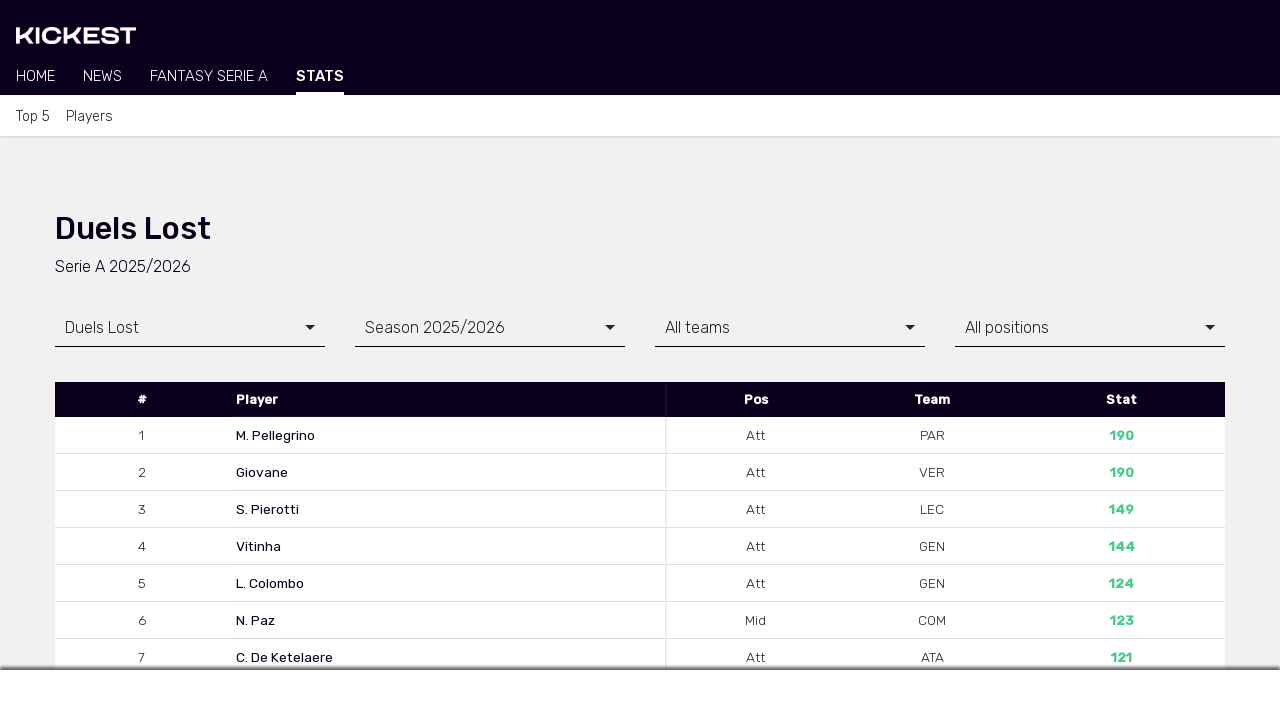

--- FILE ---
content_type: text/html; charset=UTF-8
request_url: https://www.kickest.it/en/serie-a/stats/players/duels-lost
body_size: 248876
content:

<!doctype html>
<html lang="en">
<head>
    <!-- Meta tags -->
    <meta charset="utf-8">
    <meta name="viewport" content="width=device-width, initial-scale=1, shrink-to-fit=no">
    
    <title>Duels Lost - Serie A 2025/2026 | Kickest</title><meta name="description" content="Most Duels Lost in Serie A 2025/2026. View the list of top Duels Lost and other players stats."><!-- Multilingual Meta Tags --><link rel="alternate" hreflang="it" href="https://www.kickest.it/it/serie-a/statistiche/giocatori/contrasti-persi" /><link rel="alternate" hreflang="en" href="https://www.kickest.it/en/serie-a/stats/players/duels-lost" /><!-- Meta Tag Canonical --><link rel="canonical" href="https://www.kickest.it/en/serie-a/stats/players/duels-lost" /><!-- OG Meta Tags --><meta property="og:title" content="Duels Lost - Serie A 2025/2026" /><meta property="og:description" content="Most Duels Lost in Serie A 2025/2026. View the list of top Duels Lost and other players stats." /><meta property="og:image" content="https://www.kickest.it/img/backgrounds/logo-stats-share.jpeg" /><meta property="og:url" content="https://www.kickest.it/en/serie-a/stats/players/duels-lost" /><meta property="og:type" content="website" /><!-- Twitter Meta Tags --><meta name="twitter:card" content="summary_large_image" /><meta name="twitter:site" content="@kickest" />    
    <!-- Google Tag Manager -->
<script class="_iub_cs_activate" type="text/plain">(function(w,d,s,l,i){w[l]=w[l]||[];w[l].push({'gtm.start':
new Date().getTime(),event:'gtm.js'});var f=d.getElementsByTagName(s)[0],
j=d.createElement(s),dl=l!='dataLayer'?'&l='+l:'';j.async=true;j.src=
'https://www.googletagmanager.com/gtm.js?id='+i+dl;f.parentNode.insertBefore(j,f);
})(window,document,'script','dataLayer','GTM-TTDWLV8');</script>
<!-- End Google Tag Manager -->
    
    <link rel="apple-touch-icon" sizes="180x180" href="/img/icons/favicon/apple-touch-icon.png">
<link rel="icon" type="image/png" sizes="32x32" href="/img/icons/favicon/favicon-32x32.png">
<link rel="icon" type="image/png" sizes="16x16" href="/img/icons/favicon/favicon-16x16.png">
<link rel="manifest" href="/img/icons/favicon/site.webmanifest">
<link rel="mask-icon" href="/img/icons/favicon/safari-pinned-tab.svg" color="#000000">
<link rel="shortcut icon" href="/img/icons/favicon/favicon.ico">
<meta name="msapplication-TileColor" content="#da532c">
<meta name="msapplication-config" content="/img/icons/favicon/browserconfig.xml">
<meta name="theme-color" content="#000000">
    
    <!-- Bootstrap css -->
    <link rel="stylesheet" href="https://stackpath.bootstrapcdn.com/bootstrap/4.5.0/css/bootstrap.min.css" integrity="sha384-9aIt2nRpC12Uk9gS9baDl411NQApFmC26EwAOH8WgZl5MYYxFfc+NcPb1dKGj7Sk" crossorigin="anonymous">
    
    <!-- Google fonts -->
    <link href="https://fonts.googleapis.com/css2?family=Rubik:wght@300;400;500&display=swap" rel="stylesheet">
    
    <!-- Bootstrap Select css -->
    <link rel="stylesheet" href="https://cdnjs.cloudflare.com/ajax/libs/bootstrap-select/1.13.17/css/bootstrap-select.min.css" integrity="sha256-VMPhaMmJn7coDSbzwqB0jflvb+CDnoAlfStC5RogOQo=" crossorigin="anonymous" />
    
    <!-- Font Awesome CSS -->
    <link rel="stylesheet" href="https://use.fontawesome.com/releases/v5.0.13/css/all.css" integrity="sha384-DNOHZ68U8hZfKXOrtjWvjxusGo9WQnrNx2sqG0tfsghAvtVlRW3tvkXWZh58N9jp" crossorigin="anonymous">
    
    <!-- Date Range Picker CSS -->
    <link rel="stylesheet" type="text/css" href="https://cdn.jsdelivr.net/npm/daterangepicker/daterangepicker.css">
    
    <!-- noUiSlider CSS -->
    <link rel="stylesheet" type="text/css" href="/css/nouislider.min.css">
    
    <!-- Paginationjs CSS -->
    <link rel="stylesheet" type="text/css" href="/css/paginationjs.min.css">
    
    <!-- Main external css -->
    <link rel="stylesheet" href="/css/main.css">
    
    <!-- Main internal css -->
<style>
    
        .news-feed__article-caption-sticky-label--serie_a {
            background-color: var(--primary);
        }
        .news-feed__article-caption-sticky-label--premier_league {
            background-color: var(--primary);
        }

    
        @media only screen and (max-width: 992px) {
        /* Hide scrollbar */
        :root {
            -ms-overflow-style: none;  /* IE and Edge */
            scrollbar-width: none;  /* Firefox */
        }
        ::-webkit-scrollbar {
            display: none;
        }
    }

    /* Large devices (desktops, 992px and up) */
    @media only screen and (min-width: 992px) {
        :root {
            --font-size-h1: 40px;
            --font-size-h2: 28px;
            --font-size-h3: 24px;
            --font-size-article: 18px;
        }

        /* Footer */
        .footer__logo-fantaking {
            width: 150px;
        }

        /* News feed */
        .news-feed__article {
            padding-top: var(--padding-normal);
            padding-bottom: calc(1.2 * var(--padding-normal));
        }
        .news-feed__article-excerpt {
            display: block;
        }
        .news-feed__article-caption {
            font-size: var(--font-size-caption);
        }
        .news-feed__article-media-img {
            width: 250px;
            height: 150px;
        }
        .news-feed__article-title {
            margin-bottom: 0.5rem;
        }
        .news-feed__article-caption-sticky-label {
            display: none;
        }
        .news-feed__article-caption-sticky-category {
            display: inline;
        }

        /* Sidebar */
        .sidebar {
            display: block;
        }

        /* Navbar */
        .navbar__feed {
            overflow-x: hidden;
        }
        .navbar__category {
            overflow-x: hidden;
        }
    }
</style>
    
    <!-- TK Style - CSS --><link rel="stylesheet" href="https://www.kickest.it/css/tk/style.css"><!-- TK Players Stats - CSS --><link rel="stylesheet" href="https://www.kickest.it/css/tk/players/stats.css">    
    <!-- Single stat internal css -->
<style>
    </style>
    <!-- Google AdSense -->
    <script async src="https://pagead2.googlesyndication.com/pagead/js/adsbygoogle.js?client=ca-pub-6928759504783120" crossorigin="anonymous"></script>
    
    <!-- ADK tags -->
                <link rel='modulepreload' href='https://cdn.adkaora.space/fantaking/kickest/prod/adk-init.js'/>
<script type='module' defer src='https://cdn.adkaora.space/fantaking/kickest/prod/adk-init.js'></script>
</head>
<body><!-- Copyright © Fantaking Interactive Srl -->
<!-- Google Tag Manager (noscript) -->
<noscript class="_iub_cs_activate" type="text/plain"><iframe src="https://www.googletagmanager.com/ns.html?id=GTM-TTDWLV8"
height="0" width="0" style="display:none;visibility:hidden"></iframe></noscript>
<!-- End Google Tag Manager (noscript) -->

<!-- friendly name: adk_interstitial-->
<div class="adk-slot">
    <div id="adk_interstitial0"></div>
    <div id="adk_interstitial"></div>
</div>



<!-- Navbar -->
<nav class="navbar">
        <div class="navbar__header">
        <div class="navbar__brand">
            <a href="https://www.kickest.it/en">
                <img class="navbar__brand-logo" src="https://www.kickest.it/img/logos/brand-light.png" alt="Kickest">
            </a>
        </div>

                <div class="navbar__search d-none">
            <svg class="bi bi-search navbar__search-icon" width="1em" height="1em" viewBox="0 0 16 16" fill="currentColor" xmlns="http://www.w3.org/2000/svg">
                <path fill-rule="evenodd" d="M10.442 10.442a1 1 0 011.415 0l3.85 3.85a1 1 0 01-1.414 1.415l-3.85-3.85a1 1 0 010-1.415z" clip-rule="evenodd"/>
                <path fill-rule="evenodd" d="M6.5 12a5.5 5.5 0 100-11 5.5 5.5 0 000 11zM13 6.5a6.5 6.5 0 11-13 0 6.5 6.5 0 0113 0z" clip-rule="evenodd"/>
            </svg>
        </div>
            </div>
    
        <div class="navbar__feed">
        
                        <div class="navbar__feed-item-container">
            <div class="navbar__feed-item ">
                <a class="navbar__feed-item-link"  href="https://www.kickest.it/en/serie-a">Home</a>
            </div>
        </div>
                <div class="navbar__feed-item-container">
            <div class="navbar__feed-item ">
                <a class="navbar__feed-item-link"  href="https://www.kickest.it/en/serie-a/news">News</a>
            </div>
        </div>
                <div class="navbar__feed-item-container">
            <div class="navbar__feed-item ">
                <a class="navbar__feed-item-link" target="_blank" rel="noreferrer noopener" href="https://fantasy.kickest.it">Fantasy Serie A</a>
            </div>
        </div>
                <div class="navbar__feed-item-container">
            <div class="navbar__feed-item navbar__feed-item--active">
                <a class="navbar__feed-item-link"  href="https://www.kickest.it/en/serie-a/stats">Stats</a>
            </div>
        </div>
                
            </div>
    
        <div class="navbar__category">
                <div class="navbar__category-item-container">
            <div class="navbar__category-item ">

                
                                            <a class="navbar__category-item-link" href="https://www.kickest.it/en/serie-a/stats">Top 5</a>
                    
                            </div>
        </div>
                <div class="navbar__category-item-container">
            <div class="navbar__category-item ">

                
                                            <a class="navbar__category-item-link" href="https://www.kickest.it/en/serie-a/stats/players/table">Players</a>
                    
                            </div>
        </div>
            </div>
    </nav>

<!-- friendly name: adk_header-->
<div id="strip_adk_header">
    <div id="adk_header"></div>
</div>


<!-- Main Container -->
<div class="container-fluid container-fluid-1200 mb-3">
    
    <!-- Title -->
    <div class="row">
        <div class="col-12 col-fluid-1200 mt-4">
            <h1 class="sf-page-title">
                Duels Lost            </h1>
            <p class="mt-2 sf-page-description">
                Serie A&nbsp;2025/2026            </p>
        </div>
    </div>
    
    <!-- Filters -->
    <div class="row">
        <!-- Filter: stats -->
        <div class="col-12 col-md-3 col-fluid-1200">
            <select id="selectPickerStats" class="selectpicker show-tick"
                    data-style="sf-btn-filter-underline" 
                    data-width="100%"
                    data-size="8"
                    data-dropup-auto="false"
                    data-display="static"
            >
                <optgroup label="Goals & Shots"><option class="sf-select-option-thick" value="goals" >Goals</option><option class="sf-select-option-thick" value="total-shots" >Total Shots</option><option class="sf-select-option-thick" value="shots-on-target" >Shots on Target</option><option class="sf-select-option-thick" value="shots-on-post" >Shots on Post</option><option class="sf-select-option-thick" value="headed-goals" >Headed Goals</option><option class="sf-select-option-thick" value="penalty-goals" >Penalty Goals</option><option class="sf-select-option-thick" value="freekick-goals" >Freekick Goals</option><option class="sf-select-option-thick" value="big-chance-missed" >Big Chance Missed</option><option class="sf-select-option-thick" value="goal-min" >Goal/Min</option><option class="sf-select-option-thick" value="shot-conversion-rate" >Shot Conv. Rate</option><option class="sf-select-option-thick" value="total-dribbles" >Total Dribbles</option><option class="sf-select-option-thick" value="successful-dribbles" >Successful Dribbles</option></optgroup><optgroup label="Passes"><option class="sf-select-option-thick" value="assists" >Assists</option><option class="sf-select-option-thick" value="total-passes" >Total Passes</option><option class="sf-select-option-thick" value="accurate-passes" >Accurate Passes</option><option class="sf-select-option-thick" value="accurate-passes-percentage" >Accurate Passes %</option><option class="sf-select-option-thick" value="key-passes" >Key Passes</option><option class="sf-select-option-thick" value="big-chance-created" >Big Chance Created</option><option class="sf-select-option-thick" value="total-crosses" >Total Crosses</option><option class="sf-select-option-thick" value="successful-crosses" >Successful Crosses</option><option class="sf-select-option-thick" value="total-crosses-no-corners" >Cross no Corner</option></optgroup><optgroup label="Defence"><option class="sf-select-option-thick" value="fouls" >Fouls</option><option class="sf-select-option-thick" value="fouled" >Fouled</option><option class="sf-select-option-thick" value="yellow-cards" >Yellow Cards</option><option class="sf-select-option-thick" value="second-yellow-cards" >2nd Yellow Cards</option><option class="sf-select-option-thick" value="red-cards" >Red Cards</option><option class="sf-select-option-thick" value="errors-leading-to-goals" >Errors leading to Goal</option><option class="sf-select-option-thick" value="own-goals" >Own Goals</option><option class="sf-select-option-thick" value="blocked-passes" >Blocked Passes</option><option class="sf-select-option-thick" value="recovered-balls" >Recovered Balls</option><option class="sf-select-option-thick" value="duels-won" >Duels Won</option><option class="sf-select-option-thick" value="duels-lost" selected>Duels Lost</option><option class="sf-select-option-thick" value="aerial-duels-won" >Aerial Duels Won</option><option class="sf-select-option-thick" value="aerial-duels-lost" >Aerial Duels Lost</option><option class="sf-select-option-thick" value="tackles" >Tackles</option></optgroup><optgroup label="Goalkeeper"><option class="sf-select-option-thick" value="clean-sheets" >Clean Sheets</option><option class="sf-select-option-thick" value="saves" >Saves</option><option class="sf-select-option-thick" value="penalties-saved" >Penalties Saved</option><option class="sf-select-option-thick" value="goals-conceded" >Goals Conceded</option><option class="sf-select-option-thick" value="penalty-goals-conceded" >Penalty Goals Conceded</option></optgroup>        
            </select>
        </div>
        
        <!-- Button: advanced filters -->
        <div class="col-12 col-fluid-1200 d-md-none">
            <button id="advFiltersBtn" type="button" class="btn sf-btn-filter-underline w-100 text-right" role="button" title="Advanced Filters">
                <div class="d-inline float-left">Advanced Filters</div>
            </button>
        </div>
        
        <!-- Overlay: advanced filters -->
        <div id="playersStatsOverlayAdvFilters" class="col">
            <div class="row">
                <!-- Filter: advanced: header -->
                <div class="col-12 players-stats-adv-filters text-right d-none py-3">
                    <div>
                        <span id="playersStatsAdvFilterHeaderTitle" class="float-left">Advanced Filters</span>
                        <i id="playersStatsAdvFiltersCloseBtn" class="fas fa-times ml-auto"></i>
                    </div>
                </div>
                
                <!-- Filter: advanced: seasons -->
                <div class="col-12 col-md-4 col-fluid-1200 d-none d-md-block players-stats-adv-filters">
                    <select id="selectPickerSeasons" class="selectpicker show-tick" 
                            data-style="sf-btn-filter-underline" 
                            data-width="100%"
                            data-size="5"
                    >
                        <option class="sf-select-option-thick" value="2025/2026" title="Season 2025/2026" selected>2025/2026</option><option class="sf-select-option-thick" value="2024/2025" title="Season 2024/2025" >2024/2025</option><option class="sf-select-option-thick" value="2023/2024" title="Season 2023/2024" >2023/2024</option><option class="sf-select-option-thick" value="2022/2023" title="Season 2022/2023" >2022/2023</option><option class="sf-select-option-thick" value="2021/2022" title="Season 2021/2022" >2021/2022</option><option class="sf-select-option-thick" value="2020/2021" title="Season 2020/2021" >2020/2021</option><option class="sf-select-option-thick" value="2019/2020" title="Season 2019/2020" >2019/2020</option>                    </select>
                </div>
                
                <!-- Filter: advanced: teams -->
                <div class="col-12 col-md-4 col-fluid-1200 d-none d-md-block players-stats-adv-filters">
                    <select id="selectPickerTeams" class="selectpicker" 
                            multiple
                            data-style="sf-btn-filter-underline" 
                            data-width="100%"
                            data-actions-box="true"
                            data-size="5"
                            data-count-selected-text="All teams"
                            data-selected-text-format="count > 19"
                            data-dropup-auto="false"
                            data-display="static"
                            data-deselect-all-text="Deselect All"
                            data-select-all-text="Select All"
                            data-none-selected-text="No team selected"
                    >
                        <option class="sf-select-option-thick" value="4" title="ATA">Atalanta</option><option class="sf-select-option-thick" value="5" title="BOL">Bologna</option><option class="sf-select-option-thick" value="7" title="CAG">Cagliari</option><option class="sf-select-option-thick" value="54" title="COM">Como</option><option class="sf-select-option-thick" value="52" title="CRE">Cremonese</option><option class="sf-select-option-thick" value="2" title="FIO">Fiorentina</option><option class="sf-select-option-thick" value="9" title="GEN">Genoa</option><option class="sf-select-option-thick" value="8" title="INT">Inter</option><option class="sf-select-option-thick" value="11" title="JUV">Juventus</option><option class="sf-select-option-thick" value="13" title="LAZ">Lazio</option><option class="sf-select-option-thick" value="18" title="LEC">Lecce</option><option class="sf-select-option-thick" value="1" title="MIL">Milan</option><option class="sf-select-option-thick" value="14" title="NAP">Napoli</option><option class="sf-select-option-thick" value="12" title="PAR">Parma</option><option class="sf-select-option-thick" value="55" title="PIS">Pisa</option><option class="sf-select-option-thick" value="3" title="ROM">Roma</option><option class="sf-select-option-thick" value="19" title="SAS">Sassuolo</option><option class="sf-select-option-thick" value="16" title="TOR">Torino</option><option class="sf-select-option-thick" value="20" title="UDI">Udinese</option><option class="sf-select-option-thick" value="10" title="VER">Verona</option>                    </select>
                </div>
                
                <!-- Filter: advanced: positions -->
                <div class="col-12 col-md-4 col-fluid-1200 d-none d-md-block players-stats-adv-filters">
                    <select id="selectPickerPositions" class="selectpicker" 
                            multiple
                            data-style="sf-btn-filter-underline" 
                            data-width="100%"
                            data-actions-box="true"
                            data-count-selected-text="All positions"
                            data-selected-text-format="count > 3"
                            data-deselect-all-text="Deselect All"
                            data-select-all-text="Select All"
                            data-none-selected-text="No position selected"
                    >
                        <option class="sf-select-option-thick" value="1">Goalkeeper</option><option class="sf-select-option-thick" value="2">Defender</option><option class="sf-select-option-thick" value="3">Midfielder</option><option class="sf-select-option-thick" value="4">Attacker</option>                    </select>
                </div>
            </div>
        </div>
    </div>

    <!-- Table: stats -->
    <div class="row tk-mt-35">
        <div class="col-12 col-fluid-1200 col-fluid-mobile">
            
            <!-- Stats Table --->
            <div class="table-responsive">
                <table id="statsTable" class="table sf-statstable text-center">
                    <caption class="d-none"></caption>

                    <!-- Table header -->
                    <thead>
                        <tr>
                                                        <th>#</th>
                            <th class="sf-statstable-thclick" data-sortby="player">Player</th>
                            <th class="sf-statstable-thclick" data-sortby="position">Pos</th>
                            <th class="sf-statstable-thclick" data-sortby="team">Team</th>
                            <th class="sf-statstable-thclick" data-sortby="value">Stat</th>
                        </tr>
                    </thead>

                    <!-- Table body -->
                    <tbody id="statsTableTBody"></tbody>
                </table>
            </div>
            
            <!-- Pagination -->
            <div id="statsTablePagination" class="sf-pagination-container mt-3"></div>
            
        </div>
    </div>
    
</div>


<!-- Quick Links -->
<div class="container-fluid players-stats-container-quicklinks mb-5">
    <div class="row">
                    <div class="col-6 col-md-3 mt-4">
                <div class="row">
                    <div class="col-12 players-stats-cat-name-div">
                        <div class="text-center py-2 players-stats-cat-name">Goals & Shots</div>
                    </div>
                                            <div class="col-12 players-stats-cat-stat-div">
                            <a class="text-dark" href="https://www.kickest.it/en/serie-a/stats/players/goals">
                                <div class="py-2 px-2 players-stats-cat-stat">Goals                                    <span class="players-stats-cat-stat-icon-span"><i class="fas fa-arrow-right"></i></span>
                                </div>
                            </a>
                        </div>
                                            <div class="col-12 players-stats-cat-stat-div">
                            <a class="text-dark" href="https://www.kickest.it/en/serie-a/stats/players/total-shots">
                                <div class="py-2 px-2 players-stats-cat-stat">Total Shots                                    <span class="players-stats-cat-stat-icon-span"><i class="fas fa-arrow-right"></i></span>
                                </div>
                            </a>
                        </div>
                                            <div class="col-12 players-stats-cat-stat-div">
                            <a class="text-dark" href="https://www.kickest.it/en/serie-a/stats/players/shots-on-target">
                                <div class="py-2 px-2 players-stats-cat-stat">Shots on Target                                    <span class="players-stats-cat-stat-icon-span"><i class="fas fa-arrow-right"></i></span>
                                </div>
                            </a>
                        </div>
                                            <div class="col-12 players-stats-cat-stat-div">
                            <a class="text-dark" href="https://www.kickest.it/en/serie-a/stats/players/shots-on-post">
                                <div class="py-2 px-2 players-stats-cat-stat">Shots on Post                                    <span class="players-stats-cat-stat-icon-span"><i class="fas fa-arrow-right"></i></span>
                                </div>
                            </a>
                        </div>
                                            <div class="col-12 players-stats-cat-stat-div">
                            <a class="text-dark" href="https://www.kickest.it/en/serie-a/stats/players/headed-goals">
                                <div class="py-2 px-2 players-stats-cat-stat">Headed Goals                                    <span class="players-stats-cat-stat-icon-span"><i class="fas fa-arrow-right"></i></span>
                                </div>
                            </a>
                        </div>
                                            <div class="col-12 players-stats-cat-stat-div">
                            <a class="text-dark" href="https://www.kickest.it/en/serie-a/stats/players/penalty-goals">
                                <div class="py-2 px-2 players-stats-cat-stat">Penalty Goals                                    <span class="players-stats-cat-stat-icon-span"><i class="fas fa-arrow-right"></i></span>
                                </div>
                            </a>
                        </div>
                                            <div class="col-12 players-stats-cat-stat-div">
                            <a class="text-dark" href="https://www.kickest.it/en/serie-a/stats/players/freekick-goals">
                                <div class="py-2 px-2 players-stats-cat-stat">Freekick Goals                                    <span class="players-stats-cat-stat-icon-span"><i class="fas fa-arrow-right"></i></span>
                                </div>
                            </a>
                        </div>
                                            <div class="col-12 players-stats-cat-stat-div">
                            <a class="text-dark" href="https://www.kickest.it/en/serie-a/stats/players/big-chance-missed">
                                <div class="py-2 px-2 players-stats-cat-stat">Big Chance Missed                                    <span class="players-stats-cat-stat-icon-span"><i class="fas fa-arrow-right"></i></span>
                                </div>
                            </a>
                        </div>
                                            <div class="col-12 players-stats-cat-stat-div">
                            <a class="text-dark" href="https://www.kickest.it/en/serie-a/stats/players/goal-min">
                                <div class="py-2 px-2 players-stats-cat-stat">Goal/Min                                    <span class="players-stats-cat-stat-icon-span"><i class="fas fa-arrow-right"></i></span>
                                </div>
                            </a>
                        </div>
                                            <div class="col-12 players-stats-cat-stat-div">
                            <a class="text-dark" href="https://www.kickest.it/en/serie-a/stats/players/shot-conversion-rate">
                                <div class="py-2 px-2 players-stats-cat-stat">Shot Conv. Rate                                    <span class="players-stats-cat-stat-icon-span"><i class="fas fa-arrow-right"></i></span>
                                </div>
                            </a>
                        </div>
                                            <div class="col-12 players-stats-cat-stat-div">
                            <a class="text-dark" href="https://www.kickest.it/en/serie-a/stats/players/total-dribbles">
                                <div class="py-2 px-2 players-stats-cat-stat">Total Dribbles                                    <span class="players-stats-cat-stat-icon-span"><i class="fas fa-arrow-right"></i></span>
                                </div>
                            </a>
                        </div>
                                            <div class="col-12 players-stats-cat-stat-div">
                            <a class="text-dark" href="https://www.kickest.it/en/serie-a/stats/players/successful-dribbles">
                                <div class="py-2 px-2 players-stats-cat-stat">Successful Dribbles                                    <span class="players-stats-cat-stat-icon-span"><i class="fas fa-arrow-right"></i></span>
                                </div>
                            </a>
                        </div>
                                    </div>
            </div>
                    <div class="col-6 col-md-3 mt-4">
                <div class="row">
                    <div class="col-12 players-stats-cat-name-div">
                        <div class="text-center py-2 players-stats-cat-name">Passes</div>
                    </div>
                                            <div class="col-12 players-stats-cat-stat-div">
                            <a class="text-dark" href="https://www.kickest.it/en/serie-a/stats/players/assists">
                                <div class="py-2 px-2 players-stats-cat-stat">Assists                                    <span class="players-stats-cat-stat-icon-span"><i class="fas fa-arrow-right"></i></span>
                                </div>
                            </a>
                        </div>
                                            <div class="col-12 players-stats-cat-stat-div">
                            <a class="text-dark" href="https://www.kickest.it/en/serie-a/stats/players/total-passes">
                                <div class="py-2 px-2 players-stats-cat-stat">Total Passes                                    <span class="players-stats-cat-stat-icon-span"><i class="fas fa-arrow-right"></i></span>
                                </div>
                            </a>
                        </div>
                                            <div class="col-12 players-stats-cat-stat-div">
                            <a class="text-dark" href="https://www.kickest.it/en/serie-a/stats/players/accurate-passes">
                                <div class="py-2 px-2 players-stats-cat-stat">Accurate Passes                                    <span class="players-stats-cat-stat-icon-span"><i class="fas fa-arrow-right"></i></span>
                                </div>
                            </a>
                        </div>
                                            <div class="col-12 players-stats-cat-stat-div">
                            <a class="text-dark" href="https://www.kickest.it/en/serie-a/stats/players/accurate-passes-percentage">
                                <div class="py-2 px-2 players-stats-cat-stat">Accurate Passes %                                    <span class="players-stats-cat-stat-icon-span"><i class="fas fa-arrow-right"></i></span>
                                </div>
                            </a>
                        </div>
                                            <div class="col-12 players-stats-cat-stat-div">
                            <a class="text-dark" href="https://www.kickest.it/en/serie-a/stats/players/key-passes">
                                <div class="py-2 px-2 players-stats-cat-stat">Key Passes                                    <span class="players-stats-cat-stat-icon-span"><i class="fas fa-arrow-right"></i></span>
                                </div>
                            </a>
                        </div>
                                            <div class="col-12 players-stats-cat-stat-div">
                            <a class="text-dark" href="https://www.kickest.it/en/serie-a/stats/players/big-chance-created">
                                <div class="py-2 px-2 players-stats-cat-stat">Big Chance Created                                    <span class="players-stats-cat-stat-icon-span"><i class="fas fa-arrow-right"></i></span>
                                </div>
                            </a>
                        </div>
                                            <div class="col-12 players-stats-cat-stat-div">
                            <a class="text-dark" href="https://www.kickest.it/en/serie-a/stats/players/total-crosses">
                                <div class="py-2 px-2 players-stats-cat-stat">Total Crosses                                    <span class="players-stats-cat-stat-icon-span"><i class="fas fa-arrow-right"></i></span>
                                </div>
                            </a>
                        </div>
                                            <div class="col-12 players-stats-cat-stat-div">
                            <a class="text-dark" href="https://www.kickest.it/en/serie-a/stats/players/successful-crosses">
                                <div class="py-2 px-2 players-stats-cat-stat">Successful Crosses                                    <span class="players-stats-cat-stat-icon-span"><i class="fas fa-arrow-right"></i></span>
                                </div>
                            </a>
                        </div>
                                            <div class="col-12 players-stats-cat-stat-div">
                            <a class="text-dark" href="https://www.kickest.it/en/serie-a/stats/players/total-crosses-no-corners">
                                <div class="py-2 px-2 players-stats-cat-stat">Cross no Corner                                    <span class="players-stats-cat-stat-icon-span"><i class="fas fa-arrow-right"></i></span>
                                </div>
                            </a>
                        </div>
                                    </div>
            </div>
                    <div class="col-6 col-md-3 mt-4">
                <div class="row">
                    <div class="col-12 players-stats-cat-name-div">
                        <div class="text-center py-2 players-stats-cat-name">Defence</div>
                    </div>
                                            <div class="col-12 players-stats-cat-stat-div">
                            <a class="text-dark" href="https://www.kickest.it/en/serie-a/stats/players/fouls">
                                <div class="py-2 px-2 players-stats-cat-stat">Fouls                                    <span class="players-stats-cat-stat-icon-span"><i class="fas fa-arrow-right"></i></span>
                                </div>
                            </a>
                        </div>
                                            <div class="col-12 players-stats-cat-stat-div">
                            <a class="text-dark" href="https://www.kickest.it/en/serie-a/stats/players/fouled">
                                <div class="py-2 px-2 players-stats-cat-stat">Fouled                                    <span class="players-stats-cat-stat-icon-span"><i class="fas fa-arrow-right"></i></span>
                                </div>
                            </a>
                        </div>
                                            <div class="col-12 players-stats-cat-stat-div">
                            <a class="text-dark" href="https://www.kickest.it/en/serie-a/stats/players/yellow-cards">
                                <div class="py-2 px-2 players-stats-cat-stat">Yellow Cards                                    <span class="players-stats-cat-stat-icon-span"><i class="fas fa-arrow-right"></i></span>
                                </div>
                            </a>
                        </div>
                                            <div class="col-12 players-stats-cat-stat-div">
                            <a class="text-dark" href="https://www.kickest.it/en/serie-a/stats/players/second-yellow-cards">
                                <div class="py-2 px-2 players-stats-cat-stat">2nd Yellow Cards                                    <span class="players-stats-cat-stat-icon-span"><i class="fas fa-arrow-right"></i></span>
                                </div>
                            </a>
                        </div>
                                            <div class="col-12 players-stats-cat-stat-div">
                            <a class="text-dark" href="https://www.kickest.it/en/serie-a/stats/players/red-cards">
                                <div class="py-2 px-2 players-stats-cat-stat">Red Cards                                    <span class="players-stats-cat-stat-icon-span"><i class="fas fa-arrow-right"></i></span>
                                </div>
                            </a>
                        </div>
                                            <div class="col-12 players-stats-cat-stat-div">
                            <a class="text-dark" href="https://www.kickest.it/en/serie-a/stats/players/errors-leading-to-goals">
                                <div class="py-2 px-2 players-stats-cat-stat">Errors leading to Goal                                    <span class="players-stats-cat-stat-icon-span"><i class="fas fa-arrow-right"></i></span>
                                </div>
                            </a>
                        </div>
                                            <div class="col-12 players-stats-cat-stat-div">
                            <a class="text-dark" href="https://www.kickest.it/en/serie-a/stats/players/own-goals">
                                <div class="py-2 px-2 players-stats-cat-stat">Own Goals                                    <span class="players-stats-cat-stat-icon-span"><i class="fas fa-arrow-right"></i></span>
                                </div>
                            </a>
                        </div>
                                            <div class="col-12 players-stats-cat-stat-div">
                            <a class="text-dark" href="https://www.kickest.it/en/serie-a/stats/players/blocked-passes">
                                <div class="py-2 px-2 players-stats-cat-stat">Blocked Passes                                    <span class="players-stats-cat-stat-icon-span"><i class="fas fa-arrow-right"></i></span>
                                </div>
                            </a>
                        </div>
                                            <div class="col-12 players-stats-cat-stat-div">
                            <a class="text-dark" href="https://www.kickest.it/en/serie-a/stats/players/recovered-balls">
                                <div class="py-2 px-2 players-stats-cat-stat">Recovered Balls                                    <span class="players-stats-cat-stat-icon-span"><i class="fas fa-arrow-right"></i></span>
                                </div>
                            </a>
                        </div>
                                            <div class="col-12 players-stats-cat-stat-div">
                            <a class="text-dark" href="https://www.kickest.it/en/serie-a/stats/players/duels-won">
                                <div class="py-2 px-2 players-stats-cat-stat">Duels Won                                    <span class="players-stats-cat-stat-icon-span"><i class="fas fa-arrow-right"></i></span>
                                </div>
                            </a>
                        </div>
                                            <div class="col-12 players-stats-cat-stat-div">
                            <a class="text-dark" href="https://www.kickest.it/en/serie-a/stats/players/duels-lost">
                                <div class="py-2 px-2 players-stats-cat-stat">Duels Lost                                    <span class="players-stats-cat-stat-icon-span"><i class="fas fa-arrow-right"></i></span>
                                </div>
                            </a>
                        </div>
                                            <div class="col-12 players-stats-cat-stat-div">
                            <a class="text-dark" href="https://www.kickest.it/en/serie-a/stats/players/aerial-duels-won">
                                <div class="py-2 px-2 players-stats-cat-stat">Aerial Duels Won                                    <span class="players-stats-cat-stat-icon-span"><i class="fas fa-arrow-right"></i></span>
                                </div>
                            </a>
                        </div>
                                            <div class="col-12 players-stats-cat-stat-div">
                            <a class="text-dark" href="https://www.kickest.it/en/serie-a/stats/players/aerial-duels-lost">
                                <div class="py-2 px-2 players-stats-cat-stat">Aerial Duels Lost                                    <span class="players-stats-cat-stat-icon-span"><i class="fas fa-arrow-right"></i></span>
                                </div>
                            </a>
                        </div>
                                            <div class="col-12 players-stats-cat-stat-div">
                            <a class="text-dark" href="https://www.kickest.it/en/serie-a/stats/players/tackles">
                                <div class="py-2 px-2 players-stats-cat-stat">Tackles                                    <span class="players-stats-cat-stat-icon-span"><i class="fas fa-arrow-right"></i></span>
                                </div>
                            </a>
                        </div>
                                    </div>
            </div>
                    <div class="col-6 col-md-3 mt-4">
                <div class="row">
                    <div class="col-12 players-stats-cat-name-div">
                        <div class="text-center py-2 players-stats-cat-name">Goalkeeper</div>
                    </div>
                                            <div class="col-12 players-stats-cat-stat-div">
                            <a class="text-dark" href="https://www.kickest.it/en/serie-a/stats/players/clean-sheets">
                                <div class="py-2 px-2 players-stats-cat-stat">Clean Sheets                                    <span class="players-stats-cat-stat-icon-span"><i class="fas fa-arrow-right"></i></span>
                                </div>
                            </a>
                        </div>
                                            <div class="col-12 players-stats-cat-stat-div">
                            <a class="text-dark" href="https://www.kickest.it/en/serie-a/stats/players/saves">
                                <div class="py-2 px-2 players-stats-cat-stat">Saves                                    <span class="players-stats-cat-stat-icon-span"><i class="fas fa-arrow-right"></i></span>
                                </div>
                            </a>
                        </div>
                                            <div class="col-12 players-stats-cat-stat-div">
                            <a class="text-dark" href="https://www.kickest.it/en/serie-a/stats/players/penalties-saved">
                                <div class="py-2 px-2 players-stats-cat-stat">Penalties Saved                                    <span class="players-stats-cat-stat-icon-span"><i class="fas fa-arrow-right"></i></span>
                                </div>
                            </a>
                        </div>
                                            <div class="col-12 players-stats-cat-stat-div">
                            <a class="text-dark" href="https://www.kickest.it/en/serie-a/stats/players/goals-conceded">
                                <div class="py-2 px-2 players-stats-cat-stat">Goals Conceded                                    <span class="players-stats-cat-stat-icon-span"><i class="fas fa-arrow-right"></i></span>
                                </div>
                            </a>
                        </div>
                                            <div class="col-12 players-stats-cat-stat-div">
                            <a class="text-dark" href="https://www.kickest.it/en/serie-a/stats/players/penalty-goals-conceded">
                                <div class="py-2 px-2 players-stats-cat-stat">Penalty Goals Conceded                                    <span class="players-stats-cat-stat-icon-span"><i class="fas fa-arrow-right"></i></span>
                                </div>
                            </a>
                        </div>
                                    </div>
            </div>
            </div>
</div>
<!-- Footer -->
<footer class="footer container-fluid">
    <!--
    <div class="footer__top-container row no-gutters">
        <div class="footer__col col-6 col-md-4 col-lg">
            <h4 class="footer__heading">Seguici su</h4>
            <img class="footer__social-icon" src="/img/logos/facebook-light.svg" alt="facebook-logo" width="16">
            <img class="footer__social-icon" src="/img/logos/instagram-light.svg" alt="facebook-logo" width="16">
        </div>

        <div class="footer__col col-6 col-md-4 col-lg">
            <h4 class="footer__heading">Lingua</h4>
            <span>English</span>
        </div>

        <div class="footer__col col-6 col-md-4 col-lg">
            <h4 class="footer__heading">NBA</h4>
            <ul class="footer__list">
                                <li>Dunkest Fanta NBA</li>
                                <li>Notizie NBA</li>
                                <li>Statistiche NBA</li>
                                <li>Lineups NBA</li>
                                <li>Risultati Partite NBA</li>
                                <li>Infortuni NBA</li>
                                <li>Classifica NBA</li>
                                <li>Lista Giocatori NBA</li>
                                <li>Lista Squadre NBA</li>
                            </ul>
        </div>

        <div class="footer__col col-6 col-md-4 col-lg">
            <h4 class="footer__heading">Lega Basket Serie A</h4>
            <ul class="footer__list">
                                <li>Dunkest Fanta LBA</li>
                                <li>Notizie LBA</li>
                                <li>Statistiche LBA</li>
                                <li>Lineups LBA</li>
                                <li>Classifica LBA</li>
                                <li>Lista Giocatori LBA</li>
                                <li>Lista Squadre LBA</li>
                            </ul>
        </div>

        <div class="footer__col col-6 col-md-4 col-lg">
            <h4 class="footer__heading"></h4>
            <ul class="footer__list">
                            </ul>
        </div>

        <div class="footer__col col-6 col-md-4 col-lg">
            <h4 class="footer__heading">Kickest</h4>
            <ul class="footer__list">
                                <li>Fantacalcio Serie A</li>
                                <li>Fantacalcio Premier League</li>
                                <li>Fantacalcio Champions League</li>
                                <li>The Korner</li>
                            </ul>
        </div>
    </div>
    -->

    <div class="footer__bottom-container row no-gutters">
        <div class="footer__col col-6 col-md">
            <img class="footer__logo-fantaking" src="/img/logos/fantaking-light.svg" width="100">
            <div class="footer__rss mb-3">
                <a class="footer__rss-link" href="https://www.kickest.it/en/rss">
                    <img class="footer__rss-icon" src="https://www.kickest.it/img/icons/rss-icon.svg" alt="RSS icon" width="20" height="20">RSS Feed                </a>
            </div>
            <div>
                <span>Kickest usa immagini fornite dalle seguenti agenzie:</span>
                <a href="https://www.gettyimages.de/" class="footer__list-item--underline footer__link">Getty Images</a>
                e
                <a href="https://www.imago-images.de/" class="footer__list-item--underline footer__link">Imago Images</a>
            </div>
        </div>

        <div class="footer__col col-6 col-md">
            <h4 class="footer__heading">
                Copyright 2018-2026            </h4>
            <ul class="footer__list">
                                <li class="footer__list-item--underline">Fantaking Interactive Srl</li>
                                <li class="">Via San Zeno 145, 25124 (BS)</li>
                                <li class="">P.Iva 03549330987</li>
                            </ul>
        </div>

        <div class="footer__col col-6 col-md">
            <h4 class="footer__heading">Contacts</h4>
            <ul class="footer__list">
                                <li class="footer__list-item--underline">
                    <a class="footer__link" href="https://www.kickest.it/en/contact-us"  >Contact Us</a>                </li>
                                <li class="footer__list-item--underline">
                    <a class="footer__link" href="https://www.kickest.it/en/about-us"  >About Us</a>                </li>
                                <li class="footer__list-item--underline">
                    <a class="footer__link" href="https://www.kickest.it/en/join-our-team"  >Join Our Team</a>                </li>
                                <li class="footer__list-item--underline">
                    <a class="footer__link" href="https://adkaora.com/" target="_blank" rel="noreferrer noopener nofollow">Ads: Adkaora</a>                </li>
                            </ul>
        </div>

        <div class="footer__col col-6 col-md">
            <h4 class="footer__heading">Privacy</h4>
            <ul class="footer__list">
                                <li class="footer__list-item--underline">
                    <a class="iubenda-advertising-preferences-link footer__link" href="#"  >Cookie Settings</a>                </li>
                                <li class="footer__list-item--underline">
                    <a class="footer__link" href="https://www.iubenda.com/privacy-policy/30875342/cookie-policy" target="_blank" rel="noreferrer noopener">Cookie Policy</a>                </li>
                                <li class="footer__list-item--underline">
                    <a class="footer__link" href="https://www.iubenda.com/privacy-policy/30875342" target="_blank" rel="noreferrer noopener">Privacy</a>                </li>
                                <li class="footer__list-item--underline">
                    <a class="footer__link" href="https://fantaking.gitbook.io/kickest-t-and-c/v/eng-1" target="_blank" rel="noreferrer noopener">Terms & Conditions</a>                </li>
                            </ul>
        </div>
    </div>
</footer>
    <!-- jQuery -->
    <script src="https://code.jquery.com/jquery-3.5.1.min.js" integrity="sha256-9/aliU8dGd2tb6OSsuzixeV4y/faTqgFtohetphbbj0=" crossorigin="anonymous"></script>

    <!-- Popper.js -->
    <script src="https://cdn.jsdelivr.net/npm/popper.js@1.16.0/dist/umd/popper.min.js" integrity="sha384-Q6E9RHvbIyZFJoft+2mJbHaEWldlvI9IOYy5n3zV9zzTtmI3UksdQRVvoxMfooAo" crossorigin="anonymous"></script>

    <!-- Bootstrap JS -->
    <script src="https://stackpath.bootstrapcdn.com/bootstrap/4.5.0/js/bootstrap.min.js" integrity="sha384-OgVRvuATP1z7JjHLkuOU7Xw704+h835Lr+6QL9UvYjZE3Ipu6Tp75j7Bh/kR0JKI" crossorigin="anonymous"></script>

    <!-- Moment JS -->
    <script src="https://cdnjs.cloudflare.com/ajax/libs/moment.js/2.27.0/moment.min.js" integrity="sha512-rmZcZsyhe0/MAjquhTgiUcb4d9knaFc7b5xAfju483gbEXTkeJRUMIPk6s3ySZMYUHEcjKbjLjyddGWMrNEvZg==" crossorigin="anonymous"></script>
    <script src="https://cdnjs.cloudflare.com/ajax/libs/moment.js/2.27.0/locale/it.min.js" integrity="sha512-1jXfYnMhjj2dL+ng4SqSza+YDv9QMExgUpp9OzubnIbsj+ryCzxvoqK65vIOHszMtuvIpf2Hu5ravK3lRbawEA==" crossorigin="anonymous"></script>
    <script src="https://momentjs.com/downloads/moment-timezone-with-data.min.js"></script>

    <!-- Bootstrap Select JS -->
    <script src="https://cdnjs.cloudflare.com/ajax/libs/bootstrap-select/1.13.17/js/bootstrap-select.min.js" integrity="sha256-QOE02Glo1C1gHzP96JOaxyIMt4XSFv/exZaYLY4dwO0=" crossorigin="anonymous"></script>
    <script src="https://cdnjs.cloudflare.com/ajax/libs/bootstrap-select/1.13.17/js/i18n/defaults-it_IT.min.js" integrity="sha256-JoV/8KtcfOqzwomfEc4MvW1L8QB2qlNPnWG8JVhJiJ8=" crossorigin="anonymous"></script>

    <!-- Date Range Picker JS -->
    <script type="text/javascript" src="https://cdn.jsdelivr.net/npm/daterangepicker/daterangepicker.min.js"></script>

    <!-- noUiSlider JS -->
    <script type="text/javascript" src="https://www.kickest.it/js/nouislider.min.js"></script>

    <!-- Pagination JS -->
    <script type="text/javascript" src="https://www.kickest.it/js/paginationjs.min.js"></script>

    <!-- Mapsort JS -->
    <script type="text/javascript" src="https://www.kickest.it/js/mapsort.min.js"></script>

    <!-- External main JS -->
    <script src="/js/main.js"></script>

    <!-- Helper functions -->
<script>

    function getCategoryName(categorySlug) {
        if (typeof categorySlug === 'string') {
            var parts = categorySlug.split('-');
            return parts[parts.length - 1].replace(/_/g, ' ').toUpperCase();
        } else {
            return '';
        }
    }

    function getUrlFromCategoryName(categoryName) {
        var parts = categoryName.split('-');
        var url = 'https://www.kickest.it';

        parts.forEach(function(element) {
            url += '/' + element.replace(/_/g, '-');
        });

        return url;
    }

    function getPostUrlFromCategoryName(postId, postSlug, categoryName) {
        var parts = categoryName.split('-');
        var url = 'https://www.kickest.it';

        parts.forEach(function(element) {
            url += '/' + element.replace(/_/g, '-');
        });

        return url + '/' + postId + '/' + postSlug;
    }

    function insertLeagueIntoGlobalCategory(league, category) {
        var result = {};
        var categoryName = category['name'];
        var categorySlug = category['slug'];

        var categoryNameSplit = categoryName.split('-');
        categoryNameSplit.splice(1, 0, league['slug']);
        result['name'] = categoryNameSplit.join('-');

        var categorySlugSplit = categorySlug.split('-');
        categorySlugSplit.splice(1, 0, league['slug']);
        result['slug'] = categorySlugSplit.join('-');

        return result;
    }

    function getLeaguesSlugsRegex() {
        var regex = '';
        var leagues = [
           "serie_a", "premier_league", "serie_b"        ];

        // Generate regex
        leagues.forEach(function(elem) {
            if (regex !== '') {
                regex += '|';
            }
            regex += elem;
        });

        return regex;
    }

    function getLeaguesNamesRegex(lang) {
        var regex = '';
        var leagues = {
           "it": ["serie_a", "premier_league", "serie_b"],"en": ["serie_a", "premier_league"],        };

        // Check lang and set proper leagues
        if (!leagues.hasOwnProperty(lang)) {
            return '';
        } else {
            leagues = leagues[lang];
        }

        // Generate regex
        leagues.forEach(function(elem) {
            if (regex !== '') {
                regex += '|';
            }
            regex += elem;
        });

        return regex;
    }

</script>

<!-- Navbar js -->
<script>
    $(document).ready(function() {
        $('#jsNavbarLeagueSelect').on('changed.bs.select', function(e, clickedIndex, isSelected, previousValue) {
            var urlMap = {
                "serie_a": 'https://www.kickest.it/en/serie-a',
                "premier_league": 'https://www.kickest.it/en/premier-league',
            };

            var selectedLeague = $(this).val();
            window.location.href = urlMap[selectedLeague];
        });
    });
</script>

<!-- Handle Adk footer -->
<script>
    // When on mobile, change the adk footer's id
    $(document).ready(function () {
        let mobileBreakpoint = 991.98;
        let windowWith = $(window).width();

        if (windowWith <= mobileBreakpoint) {
            $('#strip_adk').attr('id', 'strip_adk_mobile');
            $('#adk_footer').attr('id', 'adk_footer_mobile');
        }
    });
</script>

    
    
<!-- Single Stat -->
<script>
    $(document).ready(function() {
        
        // isIframe + noAdv
        var isIframe = false;
        var noAdv = false;
        
        /* Texts */
        var currentLanguage = 'en';
        var positionsTexts = {
            'it': {
                'Attacker': 'Att',
                'Midfielder': 'Cen',
                'Defender': 'Dif',
                'Goalkeeper': 'Por',
            },
            'en': {
                'Attacker': 'Att',
                'Midfielder': 'Mid',
                'Defender': 'Def',
                'Goalkeeper': 'Gk',
            },
        };
        
        /********** Data flow **********/
        
        // Data flow
        function getRawData() {
            // Array of json objects
            return [
                {"person_id":"4239","first_name":"Mateo","last_name":"Pellegrino Casalanguida","match_name":"M. Pellegrino","pref_first_name":"","pref_last_name":"","position_id":"4","position":"Attacker","team_code":"PAR","team_name":"Parma","team_opta_id":"5aosfavi55p40c65lkriqnqnl","team_id":"12","tot":"190","url":"https:\/\/www.kickest.it\/en\/player\/4239\/mateo-pellegrino-casalanguida","display_name":"M. Pellegrino"},{"person_id":"4302","first_name":"Giovane","last_name":"Santana do Nascimento","match_name":"Giovane","pref_first_name":"","pref_last_name":"","position_id":"4","position":"Attacker","team_code":"VER","team_name":"Verona","team_opta_id":"ap6blbxhq9elm62vw6tutzlwg","team_id":"10","tot":"190","url":"https:\/\/www.kickest.it\/en\/player\/4302\/giovane-santana-do-nascimento","display_name":"Giovane"},{"person_id":"3874","first_name":"Santiago Daniel","last_name":"Pierotti","match_name":"S. Pierotti","pref_first_name":"","pref_last_name":"","position_id":"4","position":"Attacker","team_code":"LEC","team_name":"Lecce","team_opta_id":"bi1fxjrncd0ram0oi7ja1jyuo","team_id":"18","tot":"149","url":"https:\/\/www.kickest.it\/en\/player\/3874\/santiago-daniel-pierotti","display_name":"S. Pierotti"},{"person_id":"3896","first_name":"Vitor Manuel","last_name":"Carvalho Oliveira","match_name":"Vitinha","pref_first_name":"","pref_last_name":"","position_id":"4","position":"Attacker","team_code":"GEN","team_name":"Genoa","team_opta_id":"4kumqzwifv478caxed8zywlh3","team_id":"9","tot":"144","url":"https:\/\/www.kickest.it\/en\/player\/3896\/vitor-manuel-carvalho-oliveira","display_name":"Vitinha"},{"person_id":"1573","first_name":"Lorenzo","last_name":"Colombo","match_name":"L. Colombo","pref_first_name":"","pref_last_name":"","position_id":"4","position":"Attacker","team_code":"GEN","team_name":"Genoa","team_opta_id":"4kumqzwifv478caxed8zywlh3","team_id":"9","tot":"124","url":"https:\/\/www.kickest.it\/en\/player\/1573\/lorenzo-colombo","display_name":"L. Colombo"},{"person_id":"4103","first_name":"Nicolas","last_name":"Paz Martinez","match_name":"N. Paz","pref_first_name":"","pref_last_name":"","position_id":"3","position":"Midfielder","team_code":"COM","team_name":"Como","team_opta_id":"6uzfw7ahyxg4wrrfxo5u7qt0n","team_id":"54","tot":"123","url":"https:\/\/www.kickest.it\/en\/player\/4103\/nicolas-paz-martinez","display_name":"N. Paz"},{"person_id":"3498","first_name":"Charles Marc S.","last_name":"De Ketelaere","match_name":"C. De Ketelaere","pref_first_name":"","pref_last_name":"","position_id":"4","position":"Attacker","team_code":"ATA","team_name":"Atalanta","team_opta_id":"e75syeuawg3ql8nwpi3vr2btz","team_id":"4","tot":"121","url":"https:\/\/www.kickest.it\/en\/player\/3498\/charles-marc-s-de-ketelaere","display_name":"C. De Ketelaere"},{"person_id":"4316","first_name":"Idrissa","last_name":"Toure","match_name":"I. Toure","pref_first_name":"","pref_last_name":"","position_id":"3","position":"Midfielder","team_code":"PIS","team_name":"Pisa","team_opta_id":"bfztlrr6176xsdt2bmp0u1d2d","team_id":"55","tot":"121","url":"https:\/\/www.kickest.it\/en\/player\/4316\/idrissa-toure","display_name":"I. Toure"},{"person_id":"3536","first_name":"Rasmus","last_name":"Winther Hojlund","match_name":"R. Hojlund","pref_first_name":"","pref_last_name":"","position_id":"4","position":"Attacker","team_code":"NAP","team_name":"Napoli","team_opta_id":"gi0l1habji5hpgar77dl5jqe","team_id":"14","tot":"113","url":"https:\/\/www.kickest.it\/en\/player\/3536\/rasmus-winther-hojlund","display_name":"R. Hojlund"},{"person_id":"4127","first_name":"Kouadio Emmanuel Boris","last_name":"Kone","match_name":"M. Kone","pref_first_name":"","pref_last_name":"","position_id":"3","position":"Midfielder","team_code":"ROM","team_name":"Roma","team_opta_id":"2tk2l9sgktwc9jhzqdd4mpdtb","team_id":"3","tot":"113","url":"https:\/\/www.kickest.it\/en\/player\/4127\/kouadio-emmanuel-boris-kone","display_name":"M. Kone"},{"person_id":"101","first_name":"Nicolo","last_name":"Zaniolo","match_name":"N. Zaniolo","pref_first_name":"","pref_last_name":"","position_id":"3","position":"Midfielder","team_code":"UDI","team_name":"Udinese","team_opta_id":"dxq76zcvnokq07cszdx0i6kve","team_id":"20","tot":"112","url":"https:\/\/www.kickest.it\/en\/player\/101\/nicolo-zaniolo","display_name":"N. Zaniolo"},{"person_id":"74","first_name":"Bryan","last_name":"Cristante","match_name":"B. Cristante","pref_first_name":"","pref_last_name":"","position_id":"3","position":"Midfielder","team_code":"ROM","team_name":"Roma","team_opta_id":"2tk2l9sgktwc9jhzqdd4mpdtb","team_id":"3","tot":"111","url":"https:\/\/www.kickest.it\/en\/player\/74\/bryan-cristante","display_name":"B. Cristante"},{"person_id":"2663","first_name":"Matias","last_name":"Soule Malvano","match_name":"M. Soule","pref_first_name":"","pref_last_name":"","position_id":"4","position":"Attacker","team_code":"ROM","team_name":"Roma","team_opta_id":"2tk2l9sgktwc9jhzqdd4mpdtb","team_id":"3","tot":"105","url":"https:\/\/www.kickest.it\/en\/player\/2663\/matias-soule-malvano","display_name":"M. Soule"},{"person_id":"2671","first_name":"Michael","last_name":"Ijemuan Folorunsho","match_name":"M. Folorunsho","pref_first_name":"","pref_last_name":"","position_id":"3","position":"Midfielder","team_code":"CAG","team_name":"Cagliari","team_opta_id":"5rwlg5cfv1hu7yf0ek1zxpzy3","team_id":"7","tot":"105","url":"https:\/\/www.kickest.it\/en\/player\/2671\/michael-ijemuan-folorunsho","display_name":"M. Folorunsho"},{"person_id":"3751","first_name":"Kenan","last_name":"Yildiz","match_name":"K. Yildiz","pref_first_name":"","pref_last_name":"","position_id":"4","position":"Attacker","team_code":"JUV","team_name":"Juventus","team_opta_id":"bqbbqm98ud8obe45ds9ohgyrd","team_id":"11","tot":"104","url":"https:\/\/www.kickest.it\/en\/player\/3751\/kenan-yildiz","display_name":"K. Yildiz"},{"person_id":"718","first_name":"Keinan Vincent Joseph","last_name":"Davis","match_name":"K. Davis","pref_first_name":"","pref_last_name":"","position_id":"4","position":"Attacker","team_code":"UDI","team_name":"Udinese","team_opta_id":"dxq76zcvnokq07cszdx0i6kve","team_id":"20","tot":"103","url":"https:\/\/www.kickest.it\/en\/player\/718\/keinan-vincent-joseph-davis","display_name":"K. Davis"},{"person_id":"257","first_name":"Andrea","last_name":"Pinamonti","match_name":"A. Pinamonti","pref_first_name":"","pref_last_name":"","position_id":"4","position":"Attacker","team_code":"SAS","team_name":"Sassuolo","team_opta_id":"6tuibxq39fdryu8ou06wcm0q3","team_id":"19","tot":"101","url":"https:\/\/www.kickest.it\/en\/player\/257\/andrea-pinamonti","display_name":"A. Pinamonti"},{"person_id":"4230","first_name":"Antoine Joseph Emmanuel","last_name":"Bernede","match_name":"A. Bernede","pref_first_name":"","pref_last_name":"","position_id":"3","position":"Midfielder","team_code":"VER","team_name":"Verona","team_opta_id":"ap6blbxhq9elm62vw6tutzlwg","team_id":"10","tot":"99","url":"https:\/\/www.kickest.it\/en\/player\/4230\/antoine-joseph-emmanuel-bernede","display_name":"A. Bernede"},{"person_id":"3725","first_name":"Gennaro","last_name":"Borrelli","match_name":"G. Borrelli","pref_first_name":"","pref_last_name":"","position_id":"4","position":"Attacker","team_code":"CAG","team_name":"Cagliari","team_opta_id":"5rwlg5cfv1hu7yf0ek1zxpzy3","team_id":"7","tot":"98","url":"https:\/\/www.kickest.it\/en\/player\/3725\/gennaro-borrelli","display_name":"G. Borrelli"},{"person_id":"65","first_name":"Giovanni Pablo","last_name":"Simeone Baldini","match_name":"G. Simeone","pref_first_name":"Giovanni","pref_last_name":"Simeone","position_id":"4","position":"Attacker","team_code":"TOR","team_name":"Torino","team_opta_id":"7gnly6999wao1xarwct4p8fe9","team_id":"16","tot":"97","url":"https:\/\/www.kickest.it\/en\/player\/65\/giovanni-simeone","display_name":"G. Simeone"},{"person_id":"854","first_name":"Moise Bioty","last_name":"Kean","match_name":"M. Kean","pref_first_name":"","pref_last_name":"","position_id":"4","position":"Attacker","team_code":"FIO","team_name":"Fiorentina","team_opta_id":"4raiad4l2j5lkfaz92pk4osb","team_id":"2","tot":"97","url":"https:\/\/www.kickest.it\/en\/player\/854\/moise-bioty-kean","display_name":"M. Kean"},{"person_id":"983","first_name":"Scott Francis","last_name":"McTominay","match_name":"S. McTominay","pref_first_name":"","pref_last_name":"","position_id":"3","position":"Midfielder","team_code":"NAP","team_name":"Napoli","team_opta_id":"gi0l1habji5hpgar77dl5jqe","team_id":"14","tot":"97","url":"https:\/\/www.kickest.it\/en\/player\/983\/scott-francis-mctominay","display_name":"S. McTominay"},{"person_id":"2911","first_name":"Nikola","last_name":"Vlasic","match_name":"N. Vlasic","pref_first_name":"","pref_last_name":"","position_id":"3","position":"Midfielder","team_code":"TOR","team_name":"Torino","team_opta_id":"7gnly6999wao1xarwct4p8fe9","team_id":"16","tot":"96","url":"https:\/\/www.kickest.it\/en\/player\/2911\/nikola-vlasic","display_name":"N. Vlasic"},{"person_id":"4212","first_name":"Danilo Filipe","last_name":"de Melo Veiga","match_name":"Danilo Veiga","pref_first_name":"","pref_last_name":"","position_id":"2","position":"Defender","team_code":"LEC","team_name":"Lecce","team_opta_id":"bi1fxjrncd0ram0oi7ja1jyuo","team_id":"18","tot":"95","url":"https:\/\/www.kickest.it\/en\/player\/4212\/danilo-filipe-de-melo-veiga","display_name":"Danilo Veiga"},{"person_id":"3341","first_name":"Cesare","last_name":"Casadei","match_name":"C. Casadei","pref_first_name":"","pref_last_name":"","position_id":"3","position":"Midfielder","team_code":"TOR","team_name":"Torino","team_opta_id":"7gnly6999wao1xarwct4p8fe9","team_id":"16","tot":"93","url":"https:\/\/www.kickest.it\/en\/player\/3341\/cesare-casadei","display_name":"C. Casadei"},{"person_id":"4387","first_name":"Nikola","last_name":"Stulic","match_name":"N. Stulic","pref_first_name":"","pref_last_name":"","position_id":"4","position":"Attacker","team_code":"LEC","team_name":"Lecce","team_opta_id":"bi1fxjrncd0ram0oi7ja1jyuo","team_id":"18","tot":"93","url":"https:\/\/www.kickest.it\/en\/player\/4387\/nikola-stulic","display_name":"N. Stulic"},{"person_id":"3818","first_name":"Martin Ismael","last_name":"Payero","match_name":"M. Payero","pref_first_name":"","pref_last_name":"","position_id":"3","position":"Midfielder","team_code":"CRE","team_name":"Cremonese","team_opta_id":"af91jdcs6x0bqkmdb78rokod2","team_id":"52","tot":"91","url":"https:\/\/www.kickest.it\/en\/player\/3818\/martin-ismael-payero","display_name":"M. Payero"},{"person_id":"236","first_name":"Lautaro Javier","last_name":"Martinez","match_name":"L. Martinez","pref_first_name":"Martinez","pref_last_name":"Lautaro","position_id":"4","position":"Attacker","team_code":"INT","team_name":"Inter","team_opta_id":"3vo5mpj7catp66nrwwqiuhuup","team_id":"8","tot":"90","url":"https:\/\/www.kickest.it\/en\/player\/236\/martinez-lautaro","display_name":"M. Lautaro"},{"person_id":"4133","first_name":"Arthur","last_name":"Atta","match_name":"A. Atta","pref_first_name":"","pref_last_name":"","position_id":"3","position":"Midfielder","team_code":"UDI","team_name":"Udinese","team_opta_id":"dxq76zcvnokq07cszdx0i6kve","team_id":"20","tot":"90","url":"https:\/\/www.kickest.it\/en\/player\/4133\/arthur-atta","display_name":"A. Atta"},{"person_id":"323","first_name":"Mattia","last_name":"Zaccagni","match_name":"M. Zaccagni","pref_first_name":"","pref_last_name":"","position_id":"4","position":"Attacker","team_code":"LAZ","team_name":"Lazio","team_opta_id":"btcy9nra9ak4m22ovr2ia6m5v","team_id":"13","tot":"89","url":"https:\/\/www.kickest.it\/en\/player\/323\/mattia-zaccagni","display_name":"M. Zaccagni"},{"person_id":"3891","first_name":"Santiago Tomas","last_name":"Castro","match_name":"S. Castro","pref_first_name":"","pref_last_name":"","position_id":"4","position":"Attacker","team_code":"BOL","team_name":"Bologna","team_opta_id":"ej5er0oyngdw138yuumwqbyqt","team_id":"5","tot":"89","url":"https:\/\/www.kickest.it\/en\/player\/3891\/santiago-tomas-castro","display_name":"S. Castro"},{"person_id":"4077","first_name":"Brooke Dion Nelson","last_name":"Norton-Cuffy","match_name":"B. Norton-Cuffy","pref_first_name":"","pref_last_name":"","position_id":"2","position":"Defender","team_code":"GEN","team_name":"Genoa","team_opta_id":"4kumqzwifv478caxed8zywlh3","team_id":"9","tot":"89","url":"https:\/\/www.kickest.it\/en\/player\/4077\/brooke-dion-nelson-norton-cuffy","display_name":"B. Norton-Cuffy"},{"person_id":"4311","first_name":"Henrik","last_name":"Wendel Meister","match_name":"H. Meister","pref_first_name":"","pref_last_name":"","position_id":"4","position":"Attacker","team_code":"PIS","team_name":"Pisa","team_opta_id":"bfztlrr6176xsdt2bmp0u1d2d","team_id":"55","tot":"89","url":"https:\/\/www.kickest.it\/en\/player\/4311\/henrik-wendel-meister","display_name":"H. Meister"},{"person_id":"3546","first_name":"Armand Gaetan","last_name":"Lauriente","match_name":"A. Lauriente","pref_first_name":"","pref_last_name":"","position_id":"4","position":"Attacker","team_code":"SAS","team_name":"Sassuolo","team_opta_id":"6tuibxq39fdryu8ou06wcm0q3","team_id":"19","tot":"87","url":"https:\/\/www.kickest.it\/en\/player\/3546\/armand-gaetan-lauriente","display_name":"A. Lauriente"},{"person_id":"112","first_name":"Ruslan","last_name":"Malinovskyi","match_name":"R. Malinovskyi","pref_first_name":"","pref_last_name":"","position_id":"3","position":"Midfielder","team_code":"GEN","team_name":"Genoa","team_opta_id":"4kumqzwifv478caxed8zywlh3","team_id":"9","tot":"84","url":"https:\/\/www.kickest.it\/en\/player\/112\/ruslan-malinovskyi","display_name":"R. Malinovskyi"},{"person_id":"4107","first_name":"Amin","last_name":"Sarr","match_name":"A. Sarr","pref_first_name":"","pref_last_name":"","position_id":"4","position":"Attacker","team_code":"VER","team_name":"Verona","team_opta_id":"ap6blbxhq9elm62vw6tutzlwg","team_id":"10","tot":"84","url":"https:\/\/www.kickest.it\/en\/player\/4107\/amin-sarr","display_name":"A. Sarr"},{"person_id":"86","first_name":"Gianluca","last_name":"Mancini","match_name":"G. Mancini","pref_first_name":"","pref_last_name":"","position_id":"2","position":"Defender","team_code":"ROM","team_name":"Roma","team_opta_id":"2tk2l9sgktwc9jhzqdd4mpdtb","team_id":"3","tot":"81","url":"https:\/\/www.kickest.it\/en\/player\/86\/gianluca-mancini","display_name":"G. Mancini"},{"person_id":"427","first_name":"Giovanni","last_name":"Di Lorenzo","match_name":"G. Di Lorenzo","pref_first_name":"","pref_last_name":"","position_id":"2","position":"Defender","team_code":"NAP","team_name":"Napoli","team_opta_id":"gi0l1habji5hpgar77dl5jqe","team_id":"14","tot":"80","url":"https:\/\/www.kickest.it\/en\/player\/427\/giovanni-di-lorenzo","display_name":"G. Di Lorenzo"},{"person_id":"1425","first_name":"Michel Ndary","last_name":"Adopo","match_name":"M. Adopo","pref_first_name":"","pref_last_name":"","position_id":"3","position":"Midfielder","team_code":"CAG","team_name":"Cagliari","team_opta_id":"5rwlg5cfv1hu7yf0ek1zxpzy3","team_id":"7","tot":"80","url":"https:\/\/www.kickest.it\/en\/player\/1425\/michel-ndary-adopo","display_name":"M. Adopo"},{"person_id":"2228","first_name":"M&#39;Bala","last_name":"Nzola","match_name":"M&#39;Bala Nzola","pref_first_name":"","pref_last_name":"","position_id":"4","position":"Attacker","team_code":"PIS","team_name":"Pisa","team_opta_id":"bfztlrr6176xsdt2bmp0u1d2d","team_id":"55","tot":"80","url":"https:\/\/www.kickest.it\/en\/player\/2228\/mbala-nzola","display_name":"M&#39;Bala Nzola"},{"person_id":"4078","first_name":"Alieu","last_name":"Fadera","match_name":"A. Fadera","pref_first_name":"","pref_last_name":"","position_id":"4","position":"Attacker","team_code":"SAS","team_name":"Sassuolo","team_opta_id":"6tuibxq39fdryu8ou06wcm0q3","team_id":"19","tot":"80","url":"https:\/\/www.kickest.it\/en\/player\/4078\/alieu-fadera","display_name":"A. Fadera"},{"person_id":"246","first_name":"Sebastiano","last_name":"Esposito","match_name":"S. Esposito","pref_first_name":"","pref_last_name":"","position_id":"4","position":"Attacker","team_code":"CAG","team_name":"Cagliari","team_opta_id":"5rwlg5cfv1hu7yf0ek1zxpzy3","team_id":"7","tot":"79","url":"https:\/\/www.kickest.it\/en\/player\/246\/sebastiano-esposito","display_name":"S. Esposito"},{"person_id":"2887","first_name":"Evan Joe","last_name":"Ferguson","match_name":"E. Ferguson","pref_first_name":"","pref_last_name":"","position_id":"4","position":"Attacker","team_code":"ROM","team_name":"Roma","team_opta_id":"2tk2l9sgktwc9jhzqdd4mpdtb","team_id":"3","tot":"78","url":"https:\/\/www.kickest.it\/en\/player\/2887\/evan-joe-ferguson","display_name":"E. Ferguson"},{"person_id":"3537","first_name":"Isak Malcolm Kwaku","last_name":"Hien","match_name":"I. Hien","pref_first_name":"","pref_last_name":"","position_id":"2","position":"Defender","team_code":"ATA","team_name":"Atalanta","team_opta_id":"e75syeuawg3ql8nwpi3vr2btz","team_id":"4","tot":"78","url":"https:\/\/www.kickest.it\/en\/player\/3537\/isak-malcolm-kwaku-hien","display_name":"I. Hien"},{"person_id":"3997","first_name":"Daniel Fernando","last_name":"Mosquera Bonilla","match_name":"D. Mosquera","pref_first_name":"","pref_last_name":"","position_id":"4","position":"Attacker","team_code":"VER","team_name":"Verona","team_opta_id":"ap6blbxhq9elm62vw6tutzlwg","team_id":"10","tot":"78","url":"https:\/\/www.kickest.it\/en\/player\/3997\/daniel-fernando-mosquera-bonilla","display_name":"D. Mosquera"},{"person_id":"4117","first_name":"Guillermo Alfonso","last_name":"Maripan Loaysa","match_name":"G. Maripan","pref_first_name":"","pref_last_name":"","position_id":"2","position":"Defender","team_code":"TOR","team_name":"Torino","team_opta_id":"7gnly6999wao1xarwct4p8fe9","team_id":"16","tot":"78","url":"https:\/\/www.kickest.it\/en\/player\/4117\/guillermo-alfonso-maripan-loaysa","display_name":"G. Maripan"},{"person_id":"4294","first_name":"Jesus","last_name":"Rodriguez Caraballo","match_name":"Jesus Rodriguez","pref_first_name":"","pref_last_name":"","position_id":"4","position":"Attacker","team_code":"COM","team_name":"Como","team_opta_id":"6uzfw7ahyxg4wrrfxo5u7qt0n","team_id":"54","tot":"78","url":"https:\/\/www.kickest.it\/en\/player\/4294\/jesus-rodriguez-caraballo","display_name":"Jesus Rodriguez"},{"person_id":"890","first_name":"Jamie Richard","last_name":"Vardy","match_name":"J. Vardy","pref_first_name":"","pref_last_name":"","position_id":"4","position":"Attacker","team_code":"CRE","team_name":"Cremonese","team_opta_id":"af91jdcs6x0bqkmdb78rokod2","team_id":"52","tot":"77","url":"https:\/\/www.kickest.it\/en\/player\/890\/jamie-richard-vardy","display_name":"J. Vardy"},{"person_id":"2250","first_name":"Matteo","last_name":"Cancellieri","match_name":"M. Cancellieri","pref_first_name":"","pref_last_name":"","position_id":"4","position":"Attacker","team_code":"LAZ","team_name":"Lazio","team_opta_id":"btcy9nra9ak4m22ovr2ia6m5v","team_id":"13","tot":"77","url":"https:\/\/www.kickest.it\/en\/player\/2250\/matteo-cancellieri","display_name":"M. Cancellieri"},{"person_id":"3662","first_name":"Marco","last_name":"Palestra","match_name":"M. Palestra","pref_first_name":"","pref_last_name":"","position_id":"2","position":"Defender","team_code":"CAG","team_name":"Cagliari","team_opta_id":"5rwlg5cfv1hu7yf0ek1zxpzy3","team_id":"7","tot":"77","url":"https:\/\/www.kickest.it\/en\/player\/3662\/marco-palestra","display_name":"M. Palestra"},{"person_id":"3993","first_name":"Patrizio","last_name":"Masini","match_name":"P. Masini","pref_first_name":"","pref_last_name":"","position_id":"3","position":"Midfielder","team_code":"GEN","team_name":"Genoa","team_opta_id":"4kumqzwifv478caxed8zywlh3","team_id":"9","tot":"77","url":"https:\/\/www.kickest.it\/en\/player\/3993\/patrizio-masini","display_name":"P. Masini"},{"person_id":"1544","first_name":"Alexis Jesse M.","last_name":"Saelemaekers","match_name":"A. Saelemaekers","pref_first_name":"","pref_last_name":"","position_id":"3","position":"Midfielder","team_code":"MIL","team_name":"Milan","team_opta_id":"9dntj5dioj5ex52yrgwzxrq9l","team_id":"1","tot":"75","url":"https:\/\/www.kickest.it\/en\/player\/1544\/alexis-jesse-m-saelemaekers","display_name":"A. Saelemaekers"},{"person_id":"2854","first_name":"Johan Felipe","last_name":"Vasquez Ibarra","match_name":"J. Vasquez","pref_first_name":"","pref_last_name":"","position_id":"2","position":"Defender","team_code":"GEN","team_name":"Genoa","team_opta_id":"4kumqzwifv478caxed8zywlh3","team_id":"9","tot":"75","url":"https:\/\/www.kickest.it\/en\/player\/2854\/johan-felipe-vasquez-ibarra","display_name":"J. Vasquez"},{"person_id":"4388","first_name":"Gift Emmanuel","last_name":"Orban","match_name":"G. Orban","pref_first_name":"","pref_last_name":"","position_id":"4","position":"Attacker","team_code":"VER","team_name":"Verona","team_opta_id":"ap6blbxhq9elm62vw6tutzlwg","team_id":"10","tot":"75","url":"https:\/\/www.kickest.it\/en\/player\/4388\/gift-emmanuel-orban","display_name":"G. Orban"},{"person_id":"4095","first_name":"David","last_name":"Neres Campos","match_name":"David Neres","pref_first_name":"","pref_last_name":"","position_id":"4","position":"Attacker","team_code":"NAP","team_name":"Napoli","team_opta_id":"gi0l1habji5hpgar77dl5jqe","team_id":"14","tot":"74","url":"https:\/\/www.kickest.it\/en\/player\/4095\/david-neres-campos","display_name":"David Neres"},{"person_id":"4025","first_name":"Saul Basilio","last_name":"Coco-Bassey Oubina","match_name":"Saul Coco","pref_first_name":"","pref_last_name":"","position_id":"2","position":"Defender","team_code":"TOR","team_name":"Torino","team_opta_id":"7gnly6999wao1xarwct4p8fe9","team_id":"16","tot":"73","url":"https:\/\/www.kickest.it\/en\/player\/4025\/saul-basilio-coco-bassey-oubina","display_name":"Saul Coco"},{"person_id":"4235","first_name":"Anastasios","last_name":"Douvikas","match_name":"T. Douvikas","pref_first_name":"","pref_last_name":"","position_id":"4","position":"Attacker","team_code":"COM","team_name":"Como","team_opta_id":"6uzfw7ahyxg4wrrfxo5u7qt0n","team_id":"54","tot":"72","url":"https:\/\/www.kickest.it\/en\/player\/4235\/anastasios-douvikas","display_name":"T. Douvikas"},{"person_id":"989","first_name":"Nemanja","last_name":"Matic","match_name":"N. Matic","pref_first_name":"","pref_last_name":"","position_id":"3","position":"Midfielder","team_code":"SAS","team_name":"Sassuolo","team_opta_id":"6tuibxq39fdryu8ou06wcm0q3","team_id":"19","tot":"71","url":"https:\/\/www.kickest.it\/en\/player\/989\/nemanja-matic","display_name":"N. Matic"},{"person_id":"3403","first_name":"Mehmet Zeki","last_name":"Celik","match_name":"Z. Celik","pref_first_name":"","pref_last_name":"","position_id":"2","position":"Defender","team_code":"ROM","team_name":"Roma","team_opta_id":"2tk2l9sgktwc9jhzqdd4mpdtb","team_id":"3","tot":"71","url":"https:\/\/www.kickest.it\/en\/player\/3403\/mehmet-zeki-celik","display_name":"Z. Celik"},{"person_id":"243","first_name":"Nicolo","last_name":"Barella","match_name":"N. Barella","pref_first_name":"","pref_last_name":"","position_id":"3","position":"Midfielder","team_code":"INT","team_name":"Inter","team_opta_id":"3vo5mpj7catp66nrwwqiuhuup","team_id":"8","tot":"70","url":"https:\/\/www.kickest.it\/en\/player\/243\/nicolo-barella","display_name":"N. Barella"},{"person_id":"1301","first_name":"Roberto","last_name":"Piccoli","match_name":"R. Piccoli","pref_first_name":"","pref_last_name":"","position_id":"4","position":"Attacker","team_code":"FIO","team_name":"Fiorentina","team_opta_id":"4raiad4l2j5lkfaz92pk4osb","team_id":"2","tot":"70","url":"https:\/\/www.kickest.it\/en\/player\/1301\/roberto-piccoli","display_name":"R. Piccoli"},{"person_id":"2850","first_name":"Lassana","last_name":"Coulibaly","match_name":"L. Coulibaly","pref_first_name":"","pref_last_name":"","position_id":"3","position":"Midfielder","team_code":"LEC","team_name":"Lecce","team_opta_id":"bi1fxjrncd0ram0oi7ja1jyuo","team_id":"18","tot":"70","url":"https:\/\/www.kickest.it\/en\/player\/2850\/lassana-coulibaly","display_name":"L. Coulibaly"},{"person_id":"3524","first_name":"Lameck","last_name":"Banda","match_name":"L. Banda","pref_first_name":"","pref_last_name":"","position_id":"4","position":"Attacker","team_code":"LEC","team_name":"Lecce","team_opta_id":"bi1fxjrncd0ram0oi7ja1jyuo","team_id":"18","tot":"70","url":"https:\/\/www.kickest.it\/en\/player\/3524\/lameck-banda","display_name":"L. Banda"},{"person_id":"4105","first_name":"Francisco","last_name":"Fernandes da Conceicao","match_name":"Francisco Conceicao","pref_first_name":"","pref_last_name":"","position_id":"4","position":"Attacker","team_code":"JUV","team_name":"Juventus","team_opta_id":"bqbbqm98ud8obe45ds9ohgyrd","team_id":"11","tot":"70","url":"https:\/\/www.kickest.it\/en\/player\/4105\/francisco-fernandes-da-conceicao","display_name":"Francisco Conceicao"},{"person_id":"4313","first_name":"Antonio Aldo","last_name":"Caracciolo","match_name":"A. Caracciolo","pref_first_name":"","pref_last_name":"","position_id":"2","position":"Defender","team_code":"PIS","team_name":"Pisa","team_opta_id":"bfztlrr6176xsdt2bmp0u1d2d","team_id":"55","tot":"70","url":"https:\/\/www.kickest.it\/en\/player\/4313\/antonio-aldo-caracciolo","display_name":"A. Caracciolo"},{"person_id":"3422","first_name":"Tommaso","last_name":"Barbieri","match_name":"T. Barbieri","pref_first_name":"","pref_last_name":"","position_id":"2","position":"Defender","team_code":"CRE","team_name":"Cremonese","team_opta_id":"af91jdcs6x0bqkmdb78rokod2","team_id":"52","tot":"69","url":"https:\/\/www.kickest.it\/en\/player\/3422\/tommaso-barbieri","display_name":"T. Barbieri"},{"person_id":"4365","first_name":"Torbjorn","last_name":"Lysaker Heggem","match_name":"T. Heggem","pref_first_name":"","pref_last_name":"","position_id":"2","position":"Defender","team_code":"BOL","team_name":"Bologna","team_opta_id":"ej5er0oyngdw138yuumwqbyqt","team_id":"5","tot":"69","url":"https:\/\/www.kickest.it\/en\/player\/4365\/torbjorn-lysaker-heggem","display_name":"T. Heggem"},{"person_id":"1627","first_name":"Jens","last_name":"Odgaard","match_name":"J. Odgaard","pref_first_name":"","pref_last_name":"","position_id":"4","position":"Attacker","team_code":"BOL","team_name":"Bologna","team_opta_id":"ej5er0oyngdw138yuumwqbyqt","team_id":"5","tot":"68","url":"https:\/\/www.kickest.it\/en\/player\/1627\/jens-odgaard","display_name":"J. Odgaard"},{"person_id":"3307","first_name":"Ederson Jose","last_name":"dos Santos Lourenco da Silva","match_name":"Ederson","pref_first_name":"","pref_last_name":"","position_id":"3","position":"Midfielder","team_code":"ATA","team_name":"Atalanta","team_opta_id":"e75syeuawg3ql8nwpi3vr2btz","team_id":"4","tot":"68","url":"https:\/\/www.kickest.it\/en\/player\/3307\/ederson-jose-dos-santos-lourenco-da-silva","display_name":"Ederson"},{"person_id":"3773","first_name":"Ylber","last_name":"Ramadani","match_name":"Y. Ramadani","pref_first_name":"","pref_last_name":"","position_id":"3","position":"Midfielder","team_code":"LEC","team_name":"Lecce","team_opta_id":"bi1fxjrncd0ram0oi7ja1jyuo","team_id":"18","tot":"68","url":"https:\/\/www.kickest.it\/en\/player\/3773\/ylber-ramadani","display_name":"Y. Ramadani"},{"person_id":"4304","first_name":"Unai","last_name":"Nunez Gestoso","match_name":"Unai Nunez","pref_first_name":"","pref_last_name":"","position_id":"2","position":"Defender","team_code":"VER","team_name":"Verona","team_opta_id":"ap6blbxhq9elm62vw6tutzlwg","team_id":"10","tot":"68","url":"https:\/\/www.kickest.it\/en\/player\/4304\/unai-nunez-gestoso","display_name":"Unai Nunez"},{"person_id":"3534","first_name":"Marin","last_name":"Pongracic","match_name":"M. Pongracic","pref_first_name":"","pref_last_name":"","position_id":"2","position":"Defender","team_code":"FIO","team_name":"Fiorentina","team_opta_id":"4raiad4l2j5lkfaz92pk4osb","team_id":"2","tot":"67","url":"https:\/\/www.kickest.it\/en\/player\/3534\/marin-pongracic","display_name":"M. Pongracic"},{"person_id":"4084","first_name":"Youssouf","last_name":"Fofana","match_name":"Y. Fofana","pref_first_name":"","pref_last_name":"","position_id":"3","position":"Midfielder","team_code":"MIL","team_name":"Milan","team_opta_id":"9dntj5dioj5ex52yrgwzxrq9l","team_id":"1","tot":"67","url":"https:\/\/www.kickest.it\/en\/player\/4084\/youssouf-fofana","display_name":"Y. Fofana"},{"person_id":"4156","first_name":"Oumar Mickael","last_name":"Solet Bomawoko","match_name":"O. Solet","pref_first_name":"","pref_last_name":"","position_id":"2","position":"Defender","team_code":"UDI","team_name":"Udinese","team_opta_id":"dxq76zcvnokq07cszdx0i6kve","team_id":"20","tot":"67","url":"https:\/\/www.kickest.it\/en\/player\/4156\/oumar-mickael-solet-bomawoko","display_name":"O. Solet"},{"person_id":"816","first_name":"Ruben Ira","last_name":"Loftus-Cheek","match_name":"R. Loftus-Cheek","pref_first_name":"","pref_last_name":"","position_id":"3","position":"Midfielder","team_code":"MIL","team_name":"Milan","team_opta_id":"9dntj5dioj5ex52yrgwzxrq9l","team_id":"1","tot":"66","url":"https:\/\/www.kickest.it\/en\/player\/816\/ruben-ira-loftus-cheek","display_name":"R. Loftus-Cheek"},{"person_id":"1266","first_name":"Adrian","last_name":"Bernabe Garcia","match_name":"Adrian Bernabe","pref_first_name":"","pref_last_name":"","position_id":"3","position":"Midfielder","team_code":"PAR","team_name":"Parma","team_opta_id":"5aosfavi55p40c65lkriqnqnl","team_id":"12","tot":"66","url":"https:\/\/www.kickest.it\/en\/player\/1266\/adrian-bernabe-garcia","display_name":"Adrian Bernabe"},{"person_id":"3309","first_name":"Morten","last_name":"Wetche Frendrup","match_name":"M. Frendrup","pref_first_name":"","pref_last_name":"","position_id":"3","position":"Midfielder","team_code":"GEN","team_name":"Genoa","team_opta_id":"4kumqzwifv478caxed8zywlh3","team_id":"9","tot":"66","url":"https:\/\/www.kickest.it\/en\/player\/3309\/morten-wetche-frendrup","display_name":"M. Frendrup"},{"person_id":"3393","first_name":"Warren Pierre","last_name":"Bondo","match_name":"W. Bondo","pref_first_name":"","pref_last_name":"","position_id":"3","position":"Midfielder","team_code":"CRE","team_name":"Cremonese","team_opta_id":"af91jdcs6x0bqkmdb78rokod2","team_id":"52","tot":"66","url":"https:\/\/www.kickest.it\/en\/player\/3393\/warren-pierre-bondo","display_name":"W. Bondo"},{"person_id":"3510","first_name":"Nicolo","last_name":"Cambiaghi","match_name":"N. Cambiaghi","pref_first_name":"","pref_last_name":"","position_id":"4","position":"Attacker","team_code":"BOL","team_name":"Bologna","team_opta_id":"ej5er0oyngdw138yuumwqbyqt","team_id":"5","tot":"66","url":"https:\/\/www.kickest.it\/en\/player\/3510\/nicolo-cambiaghi","display_name":"N. Cambiaghi"},{"person_id":"4237","first_name":"Victor Enok","last_name":"Nelsson","match_name":"V. Nelsson","pref_first_name":"","pref_last_name":"","position_id":"2","position":"Defender","team_code":"VER","team_name":"Verona","team_opta_id":"ap6blbxhq9elm62vw6tutzlwg","team_id":"10","tot":"66","url":"https:\/\/www.kickest.it\/en\/player\/4237\/victor-enok-nelsson","display_name":"V. Nelsson"},{"person_id":"3318","first_name":"Albert","last_name":"Gudmundsson","match_name":"A. Gudmundsson","pref_first_name":"","pref_last_name":"","position_id":"4","position":"Attacker","team_code":"FIO","team_name":"Fiorentina","team_opta_id":"4raiad4l2j5lkfaz92pk4osb","team_id":"2","tot":"65","url":"https:\/\/www.kickest.it\/en\/player\/3318\/albert-gudmundsson","display_name":"A. Gudmundsson"},{"person_id":"3471","first_name":"Federico","last_name":"Baschirotto","match_name":"F. Baschirotto","pref_first_name":"","pref_last_name":"","position_id":"2","position":"Defender","team_code":"CRE","team_name":"Cremonese","team_opta_id":"af91jdcs6x0bqkmdb78rokod2","team_id":"52","tot":"65","url":"https:\/\/www.kickest.it\/en\/player\/3471\/federico-baschirotto","display_name":"F. Baschirotto"},{"person_id":"3620","first_name":"Cyril","last_name":"Ngonge","match_name":"C. Ngonge","pref_first_name":"","pref_last_name":"","position_id":"4","position":"Attacker","team_code":"TOR","team_name":"Torino","team_opta_id":"7gnly6999wao1xarwct4p8fe9","team_id":"16","tot":"65","url":"https:\/\/www.kickest.it\/en\/player\/3620\/cyril-ngonge","display_name":"C. Ngonge"},{"person_id":"4027","first_name":"Jose Antonio","last_name":"Morente Oliva","match_name":"Tete Morente","pref_first_name":"","pref_last_name":"","position_id":"4","position":"Attacker","team_code":"LEC","team_name":"Lecce","team_opta_id":"bi1fxjrncd0ram0oi7ja1jyuo","team_id":"18","tot":"65","url":"https:\/\/www.kickest.it\/en\/player\/4027\/jose-antonio-morente-oliva","display_name":"Tete Morente"},{"person_id":"4044","first_name":"Jay Noah","last_name":"Idzes","match_name":"J. Idzes","pref_first_name":"","pref_last_name":"","position_id":"2","position":"Defender","team_code":"SAS","team_name":"Sassuolo","team_opta_id":"6tuibxq39fdryu8ou06wcm0q3","team_id":"19","tot":"65","url":"https:\/\/www.kickest.it\/en\/player\/4044\/jay-noah-idzes","display_name":"J. Idzes"},{"person_id":"4125","first_name":"Lamine Mandela","last_name":"Keita","match_name":"M. Keita","pref_first_name":"","pref_last_name":"","position_id":"3","position":"Midfielder","team_code":"PAR","team_name":"Parma","team_opta_id":"5aosfavi55p40c65lkriqnqnl","team_id":"12","tot":"65","url":"https:\/\/www.kickest.it\/en\/player\/4125\/lamine-mandela-keita","display_name":"M. Keita"},{"person_id":"4377","first_name":"Rafik","last_name":"Belghali","match_name":"R. Belghali","pref_first_name":"","pref_last_name":"","position_id":"2","position":"Defender","team_code":"VER","team_name":"Verona","team_opta_id":"ap6blbxhq9elm62vw6tutzlwg","team_id":"10","tot":"65","url":"https:\/\/www.kickest.it\/en\/player\/4377\/rafik-belghali","display_name":"R. Belghali"},{"person_id":"345","first_name":"Paulo Exequiel","last_name":"Dybala","match_name":"P. Dybala","pref_first_name":"Paulo","pref_last_name":"Dybala","position_id":"4","position":"Attacker","team_code":"ROM","team_name":"Roma","team_opta_id":"2tk2l9sgktwc9jhzqdd4mpdtb","team_id":"3","tot":"64","url":"https:\/\/www.kickest.it\/en\/player\/345\/paulo-dybala","display_name":"P. Dybala"},{"person_id":"2645","first_name":"Simone","last_name":"Canestrelli","match_name":"S. Canestrelli","pref_first_name":"","pref_last_name":"","position_id":"2","position":"Defender","team_code":"PIS","team_name":"Pisa","team_opta_id":"bfztlrr6176xsdt2bmp0u1d2d","team_id":"55","tot":"64","url":"https:\/\/www.kickest.it\/en\/player\/2645\/simone-canestrelli","display_name":"S. Canestrelli"},{"person_id":"3430","first_name":"Alessio","last_name":"Zerbin","match_name":"A. Zerbin","pref_first_name":"","pref_last_name":"","position_id":"3","position":"Midfielder","team_code":"CRE","team_name":"Cremonese","team_opta_id":"af91jdcs6x0bqkmdb78rokod2","team_id":"52","tot":"64","url":"https:\/\/www.kickest.it\/en\/player\/3430\/alessio-zerbin","display_name":"A. Zerbin"},{"person_id":"3713","first_name":"Marcus Lilian","last_name":"Thuram-Ulien","match_name":"M. Thuram","pref_first_name":"","pref_last_name":"","position_id":"4","position":"Attacker","team_code":"INT","team_name":"Inter","team_opta_id":"3vo5mpj7catp66nrwwqiuhuup","team_id":"8","tot":"64","url":"https:\/\/www.kickest.it\/en\/player\/3713\/marcus-lilian-thuram-ulien","display_name":"M. Thuram"},{"person_id":"4051","first_name":"Jesper Kewe","last_name":"Karlstrom","match_name":"J. Karlstrom","pref_first_name":"","pref_last_name":"","position_id":"3","position":"Midfielder","team_code":"UDI","team_name":"Udinese","team_opta_id":"dxq76zcvnokq07cszdx0i6kve","team_id":"20","tot":"64","url":"https:\/\/www.kickest.it\/en\/player\/4051\/jesper-kewe-karlstrom","display_name":"J. Karlstrom"},{"person_id":"4293","first_name":"Jacobo","last_name":"Ramon Naveros","match_name":"Jacobo Ramon","pref_first_name":"","pref_last_name":"","position_id":"2","position":"Defender","team_code":"COM","team_name":"Como","team_opta_id":"6uzfw7ahyxg4wrrfxo5u7qt0n","team_id":"54","tot":"64","url":"https:\/\/www.kickest.it\/en\/player\/4293\/jacobo-ramon-naveros","display_name":"Jacobo Ramon"},{"person_id":"4363","first_name":"Oliver","last_name":"Sorensen Jensen","match_name":"O. Sorensen","pref_first_name":"","pref_last_name":"","position_id":"3","position":"Midfielder","team_code":"PAR","team_name":"Parma","team_opta_id":"5aosfavi55p40c65lkriqnqnl","team_id":"12","tot":"64","url":"https:\/\/www.kickest.it\/en\/player\/4363\/oliver-sorensen-jensen","display_name":"O. Sorensen"},{"person_id":"135","first_name":"Riccardo","last_name":"Orsolini","match_name":"R. Orsolini","pref_first_name":"","pref_last_name":"","position_id":"4","position":"Attacker","team_code":"BOL","team_name":"Bologna","team_opta_id":"ej5er0oyngdw138yuumwqbyqt","team_id":"5","tot":"63","url":"https:\/\/www.kickest.it\/en\/player\/135\/riccardo-orsolini","display_name":"R. Orsolini"},{"person_id":"1807","first_name":"Pierre Kazeye Rommel","last_name":"Kalulu Kyatengwa","match_name":"P. Kalulu","pref_first_name":"","pref_last_name":"","position_id":"2","position":"Defender","team_code":"JUV","team_name":"Juventus","team_opta_id":"bqbbqm98ud8obe45ds9ohgyrd","team_id":"11","tot":"63","url":"https:\/\/www.kickest.it\/en\/player\/1807\/pierre-kazeye-rommel-kalulu-kyatengwa","display_name":"P. Kalulu"},{"person_id":"2624","first_name":"Adam","last_name":"Obert","match_name":"A. Obert","pref_first_name":"","pref_last_name":"","position_id":"2","position":"Defender","team_code":"CAG","team_name":"Cagliari","team_opta_id":"5rwlg5cfv1hu7yf0ek1zxpzy3","team_id":"7","tot":"63","url":"https:\/\/www.kickest.it\/en\/player\/2624\/adam-obert","display_name":"A. Obert"},{"person_id":"3420","first_name":"Josh Thomas","last_name":"Doig","match_name":"J. Doig","pref_first_name":"","pref_last_name":"","position_id":"2","position":"Defender","team_code":"SAS","team_name":"Sassuolo","team_opta_id":"6tuibxq39fdryu8ou06wcm0q3","team_id":"19","tot":"63","url":"https:\/\/www.kickest.it\/en\/player\/3420\/josh-thomas-doig","display_name":"J. Doig"},{"person_id":"3942","first_name":"Strahinja","last_name":"Pavlovic","match_name":"S. Pavlovic","pref_first_name":"","pref_last_name":"","position_id":"2","position":"Defender","team_code":"MIL","team_name":"Milan","team_opta_id":"9dntj5dioj5ex52yrgwzxrq9l","team_id":"1","tot":"63","url":"https:\/\/www.kickest.it\/en\/player\/3942\/strahinja-pavlovic","display_name":"S. Pavlovic"},{"person_id":"4213","first_name":"Tiago Gabriel","last_name":"Coelho Oliveira","match_name":"Tiago Gabriel","pref_first_name":"","pref_last_name":"","position_id":"2","position":"Defender","team_code":"LEC","team_name":"Lecce","team_opta_id":"bi1fxjrncd0ram0oi7ja1jyuo","team_id":"18","tot":"63","url":"https:\/\/www.kickest.it\/en\/player\/4213\/tiago-gabriel-coelho-oliveira","display_name":"Tiago Gabriel"},{"person_id":"331","first_name":"Adrien Thibault Marie","last_name":"Rabiot-Provost","match_name":"A. Rabiot","pref_first_name":"","pref_last_name":"","position_id":"3","position":"Midfielder","team_code":"MIL","team_name":"Milan","team_opta_id":"9dntj5dioj5ex52yrgwzxrq9l","team_id":"1","tot":"62","url":"https:\/\/www.kickest.it\/en\/player\/331\/adrien-thibault-marie-rabiot-provost","display_name":"A. Rabiot"},{"person_id":"649","first_name":"Lloyd Casius","last_name":"Kelly","match_name":"L. Kelly","pref_first_name":"","pref_last_name":"","position_id":"2","position":"Defender","team_code":"JUV","team_name":"Juventus","team_opta_id":"bqbbqm98ud8obe45ds9ohgyrd","team_id":"11","tot":"62","url":"https:\/\/www.kickest.it\/en\/player\/649\/lloyd-casius-kelly","display_name":"L. Kelly"},{"person_id":"1086","first_name":"Che Zach Everton Fred","last_name":"Adams","match_name":"C. Adams","pref_first_name":"","pref_last_name":"","position_id":"4","position":"Attacker","team_code":"TOR","team_name":"Torino","team_opta_id":"7gnly6999wao1xarwct4p8fe9","team_id":"16","tot":"62","url":"https:\/\/www.kickest.it\/en\/player\/1086\/che-zach-everton-fred-adams","display_name":"C. Adams"},{"person_id":"1905","first_name":"Weston James Earl","last_name":"McKennie","match_name":"W. McKennie","pref_first_name":"","pref_last_name":"","position_id":"3","position":"Midfielder","team_code":"JUV","team_name":"Juventus","team_opta_id":"bqbbqm98ud8obe45ds9ohgyrd","team_id":"11","tot":"62","url":"https:\/\/www.kickest.it\/en\/player\/1905\/weston-james-earl-mckennie","display_name":"W. McKennie"},{"person_id":"4102","first_name":"Maximo","last_name":"Perrone","match_name":"M. Perrone","pref_first_name":"","pref_last_name":"","position_id":"3","position":"Midfielder","team_code":"COM","team_name":"Como","team_opta_id":"6uzfw7ahyxg4wrrfxo5u7qt0n","team_id":"54","tot":"62","url":"https:\/\/www.kickest.it\/en\/player\/4102\/maximo-perrone","display_name":"M. Perrone"},{"person_id":"4221","first_name":"Alex","last_name":"Valle Gomez","match_name":"Alex Valle","pref_first_name":"","pref_last_name":"","position_id":"2","position":"Defender","team_code":"COM","team_name":"Como","team_opta_id":"6uzfw7ahyxg4wrrfxo5u7qt0n","team_id":"54","tot":"62","url":"https:\/\/www.kickest.it\/en\/player\/4221\/alex-valle-gomez","display_name":"Alex Valle"},{"person_id":"254","first_name":"Alessandro","last_name":"Bastoni","match_name":"A. Bastoni","pref_first_name":"","pref_last_name":"","position_id":"2","position":"Defender","team_code":"INT","team_name":"Inter","team_opta_id":"3vo5mpj7catp66nrwwqiuhuup","team_id":"8","tot":"61","url":"https:\/\/www.kickest.it\/en\/player\/254\/alessandro-bastoni","display_name":"A. Bastoni"},{"person_id":"377","first_name":"Giuseppe","last_name":"Pezzella","match_name":"G. Pezzella","pref_first_name":"","pref_last_name":"","position_id":"2","position":"Defender","team_code":"CRE","team_name":"Cremonese","team_opta_id":"af91jdcs6x0bqkmdb78rokod2","team_id":"52","tot":"61","url":"https:\/\/www.kickest.it\/en\/player\/377\/giuseppe-pezzella","display_name":"G. Pezzella"},{"person_id":"107","first_name":"Berat","last_name":"Djimsiti","match_name":"B. Djimsiti","pref_first_name":"","pref_last_name":"","position_id":"2","position":"Defender","team_code":"ATA","team_name":"Atalanta","team_opta_id":"e75syeuawg3ql8nwpi3vr2btz","team_id":"4","tot":"60","url":"https:\/\/www.kickest.it\/en\/player\/107\/berat-djimsiti","display_name":"B. Djimsiti"},{"person_id":"3970","first_name":"Lucas","last_name":"da Cunha","match_name":"L. da Cunha","pref_first_name":"","pref_last_name":"","position_id":"3","position":"Midfielder","team_code":"COM","team_name":"Como","team_opta_id":"6uzfw7ahyxg4wrrfxo5u7qt0n","team_id":"54","tot":"60","url":"https:\/\/www.kickest.it\/en\/player\/3970\/lucas-da-cunha","display_name":"L. da Cunha"},{"person_id":"3999","first_name":"Khephren","last_name":"Thuram-Ulien","match_name":"K. Thuram","pref_first_name":"","pref_last_name":"","position_id":"3","position":"Midfielder","team_code":"JUV","team_name":"Juventus","team_opta_id":"bqbbqm98ud8obe45ds9ohgyrd","team_id":"11","tot":"60","url":"https:\/\/www.kickest.it\/en\/player\/3999\/khephren-thuram-ulien","display_name":"K. Thuram"},{"person_id":"3292","first_name":"Michel","last_name":"Aebischer","match_name":"M. Aebischer","pref_first_name":"","pref_last_name":"","position_id":"3","position":"Midfielder","team_code":"PIS","team_name":"Pisa","team_opta_id":"bfztlrr6176xsdt2bmp0u1d2d","team_id":"55","tot":"59","url":"https:\/\/www.kickest.it\/en\/player\/3292\/michel-aebischer","display_name":"M. Aebischer"},{"person_id":"3401","first_name":"Domilson","last_name":"Cordeiro dos Santos","match_name":"Dodo","pref_first_name":"","pref_last_name":"","position_id":"2","position":"Defender","team_code":"FIO","team_name":"Fiorentina","team_opta_id":"4raiad4l2j5lkfaz92pk4osb","team_id":"2","tot":"59","url":"https:\/\/www.kickest.it\/en\/player\/3401\/domilson-cordeiro-dos-santos","display_name":"Dodo"},{"person_id":"3458","first_name":"Emanuele","last_name":"Valeri","match_name":"E. Valeri","pref_first_name":"","pref_last_name":"","position_id":"2","position":"Defender","team_code":"PAR","team_name":"Parma","team_opta_id":"5aosfavi55p40c65lkriqnqnl","team_id":"12","tot":"59","url":"https:\/\/www.kickest.it\/en\/player\/3458\/emanuele-valeri","display_name":"E. Valeri"},{"person_id":"1","first_name":"Rafael Alexandre","last_name":"da Conceicao Leao","match_name":"Rafael Leao","pref_first_name":"Rafael","pref_last_name":"Leao","position_id":"4","position":"Attacker","team_code":"MIL","team_name":"Milan","team_opta_id":"9dntj5dioj5ex52yrgwzxrq9l","team_id":"1","tot":"58","url":"https:\/\/www.kickest.it\/en\/player\/1\/rafael-leao","display_name":"R. Leao"},{"person_id":"241","first_name":"Matteo","last_name":"Politano","match_name":"M. Politano","pref_first_name":"","pref_last_name":"","position_id":"4","position":"Attacker","team_code":"NAP","team_name":"Napoli","team_opta_id":"gi0l1habji5hpgar77dl5jqe","team_id":"14","tot":"58","url":"https:\/\/www.kickest.it\/en\/player\/241\/matteo-politano","display_name":"M. Politano"},{"person_id":"527","first_name":"Morten","last_name":"Thorsby","match_name":"M. Thorsby","pref_first_name":"","pref_last_name":"","position_id":"3","position":"Midfielder","team_code":"GEN","team_name":"Genoa","team_opta_id":"4kumqzwifv478caxed8zywlh3","team_id":"9","tot":"58","url":"https:\/\/www.kickest.it\/en\/player\/527\/morten-thorsby","display_name":"M. Thorsby"},{"person_id":"593","first_name":"Manuel","last_name":"Locatelli","match_name":"M. Locatelli","pref_first_name":"","pref_last_name":"","position_id":"3","position":"Midfielder","team_code":"JUV","team_name":"Juventus","team_opta_id":"bqbbqm98ud8obe45ds9ohgyrd","team_id":"11","tot":"58","url":"https:\/\/www.kickest.it\/en\/player\/593\/manuel-locatelli","display_name":"M. Locatelli"},{"person_id":"629","first_name":"Rolando","last_name":"Mandragora","match_name":"R. Mandragora","pref_first_name":"","pref_last_name":"","position_id":"3","position":"Midfielder","team_code":"FIO","team_name":"Fiorentina","team_opta_id":"4raiad4l2j5lkfaz92pk4osb","team_id":"2","tot":"58","url":"https:\/\/www.kickest.it\/en\/player\/629\/rolando-mandragora","display_name":"R. Mandragora"},{"person_id":"4339","first_name":"Jari","last_name":"Vandeputte","match_name":"J. Vandeputte","pref_first_name":"","pref_last_name":"","position_id":"3","position":"Midfielder","team_code":"CRE","team_name":"Cremonese","team_opta_id":"af91jdcs6x0bqkmdb78rokod2","team_id":"52","tot":"58","url":"https:\/\/www.kickest.it\/en\/player\/4339\/jari-vandeputte","display_name":"J. Vandeputte"},{"person_id":"1939","first_name":"Andre-Frank","last_name":"Zambo Anguissa","match_name":"F. Anguissa","pref_first_name":"","pref_last_name":"","position_id":"3","position":"Midfielder","team_code":"NAP","team_name":"Napoli","team_opta_id":"gi0l1habji5hpgar77dl5jqe","team_id":"14","tot":"57","url":"https:\/\/www.kickest.it\/en\/player\/1939\/andre-frank-zambo-anguissa","display_name":"F. Anguissa"},{"person_id":"2909","first_name":"Mikael Egill","last_name":"Ellertsson","match_name":"M. Ellertsson","pref_first_name":"","pref_last_name":"","position_id":"3","position":"Midfielder","team_code":"GEN","team_name":"Genoa","team_opta_id":"4kumqzwifv478caxed8zywlh3","team_id":"9","tot":"57","url":"https:\/\/www.kickest.it\/en\/player\/2909\/mikael-egill-ellertsson","display_name":"M. Ellertsson"},{"person_id":"3665","first_name":"Ebenezer Ajodun","last_name":"Akinsanmiro","match_name":"E. Akinsanmiro","pref_first_name":"","pref_last_name":"","position_id":"3","position":"Midfielder","team_code":"PIS","team_name":"Pisa","team_opta_id":"bfztlrr6176xsdt2bmp0u1d2d","team_id":"55","tot":"57","url":"https:\/\/www.kickest.it\/en\/player\/3665\/ebenezer-ajodun-akinsanmiro","display_name":"E. Akinsanmiro"},{"person_id":"3743","first_name":"Aaron","last_name":"Martin Caricol","match_name":"Aaron Martin","pref_first_name":"","pref_last_name":"","position_id":"2","position":"Defender","team_code":"GEN","team_name":"Genoa","team_opta_id":"4kumqzwifv478caxed8zywlh3","team_id":"9","tot":"57","url":"https:\/\/www.kickest.it\/en\/player\/3743\/aaron-martin-caricol","display_name":"Aaron Martin"},{"person_id":"237","first_name":"Valentino Lando","last_name":"Lazaro","match_name":"V. Lazaro","pref_first_name":"","pref_last_name":"Lazaro","position_id":"2","position":"Defender","team_code":"TOR","team_name":"Torino","team_opta_id":"7gnly6999wao1xarwct4p8fe9","team_id":"16","tot":"56","url":"https:\/\/www.kickest.it\/en\/player\/237\/lazaro","display_name":"Lazaro"},{"person_id":"251","first_name":"Roberto","last_name":"Gagliardini","match_name":"R. Gagliardini","pref_first_name":"","pref_last_name":"","position_id":"3","position":"Midfielder","team_code":"VER","team_name":"Verona","team_opta_id":"ap6blbxhq9elm62vw6tutzlwg","team_id":"10","tot":"56","url":"https:\/\/www.kickest.it\/en\/player\/251\/roberto-gagliardini","display_name":"R. Gagliardini"},{"person_id":"3695","first_name":"Obite Evan","last_name":"Ndicka","match_name":"E. Ndicka","pref_first_name":"","pref_last_name":"","position_id":"2","position":"Defender","team_code":"ROM","team_name":"Roma","team_opta_id":"2tk2l9sgktwc9jhzqdd4mpdtb","team_id":"3","tot":"56","url":"https:\/\/www.kickest.it\/en\/player\/3695\/obite-evan-ndicka","display_name":"E. Ndicka"},{"person_id":"3767","first_name":"Nikola","last_name":"Krstovic","match_name":"N. Krstovic","pref_first_name":"","pref_last_name":"","position_id":"4","position":"Attacker","team_code":"ATA","team_name":"Atalanta","team_opta_id":"e75syeuawg3ql8nwpi3vr2btz","team_id":"4","tot":"56","url":"https:\/\/www.kickest.it\/en\/player\/3767\/nikola-krstovic","display_name":"N. Krstovic"},{"person_id":"4298","first_name":"Petar","last_name":"Sucic","match_name":"P. Sucic","pref_first_name":"","pref_last_name":"","position_id":"3","position":"Midfielder","team_code":"INT","team_name":"Inter","team_opta_id":"3vo5mpj7catp66nrwwqiuhuup","team_id":"8","tot":"56","url":"https:\/\/www.kickest.it\/en\/player\/4298\/petar-sucic","display_name":"P. Sucic"},{"person_id":"4336","first_name":"Franco Damian","last_name":"Vazquez","match_name":"F. Vazquez","pref_first_name":"","pref_last_name":"","position_id":"3","position":"Midfielder","team_code":"CRE","team_name":"Cremonese","team_opta_id":"af91jdcs6x0bqkmdb78rokod2","team_id":"52","tot":"56","url":"https:\/\/www.kickest.it\/en\/player\/4336\/franco-damian-vazquez","display_name":"F. Vazquez"},{"person_id":"4385","first_name":"Sascha","last_name":"Britschgi","match_name":"S. Britschgi","pref_first_name":"","pref_last_name":"","position_id":"2","position":"Defender","team_code":"PAR","team_name":"Parma","team_opta_id":"5aosfavi55p40c65lkriqnqnl","team_id":"12","tot":"56","url":"https:\/\/www.kickest.it\/en\/player\/4385\/sascha-britschgi","display_name":"S. Britschgi"},{"person_id":"222","first_name":"Sebastian Wiktor","last_name":"Walukiewicz","match_name":"S. Walukiewicz","pref_first_name":"","pref_last_name":"","position_id":"2","position":"Defender","team_code":"SAS","team_name":"Sassuolo","team_opta_id":"6tuibxq39fdryu8ou06wcm0q3","team_id":"19","tot":"55","url":"https:\/\/www.kickest.it\/en\/player\/222\/sebastian-wiktor-walukiewicz","display_name":"S. Walukiewicz"},{"person_id":"3754","first_name":"Gustav","last_name":"Tang Isaksen","match_name":"G. Isaksen","pref_first_name":"","pref_last_name":"","position_id":"4","position":"Attacker","team_code":"LAZ","team_name":"Lazio","team_opta_id":"btcy9nra9ak4m22ovr2ia6m5v","team_id":"13","tot":"55","url":"https:\/\/www.kickest.it\/en\/player\/3754\/gustav-tang-isaksen","display_name":"G. Isaksen"},{"person_id":"3784","first_name":"Marcus","last_name":"Holmgren Pedersen","match_name":"M. Pedersen","pref_first_name":"","pref_last_name":"","position_id":"2","position":"Defender","team_code":"TOR","team_name":"Torino","team_opta_id":"7gnly6999wao1xarwct4p8fe9","team_id":"16","tot":"55","url":"https:\/\/www.kickest.it\/en\/player\/3784\/marcus-holmgren-pedersen","display_name":"M. Pedersen"},{"person_id":"4305","first_name":"Jonathan Christian","last_name":"David","match_name":"J. David","pref_first_name":"","pref_last_name":"","position_id":"4","position":"Attacker","team_code":"JUV","team_name":"Juventus","team_opta_id":"bqbbqm98ud8obe45ds9ohgyrd","team_id":"11","tot":"55","url":"https:\/\/www.kickest.it\/en\/player\/4305\/jonathan-christian-david","display_name":"J. David"},{"person_id":"2168","first_name":"Alessandro","last_name":"Zanoli","match_name":"A. Zanoli","pref_first_name":"","pref_last_name":"","position_id":"2","position":"Defender","team_code":"UDI","team_name":"Udinese","team_opta_id":"dxq76zcvnokq07cszdx0i6kve","team_id":"20","tot":"54","url":"https:\/\/www.kickest.it\/en\/player\/2168\/alessandro-zanoli","display_name":"A. Zanoli"},{"person_id":"2914","first_name":"Teun","last_name":"Koopmeiners","match_name":"T. Koopmeiners","pref_first_name":"","pref_last_name":"","position_id":"3","position":"Midfielder","team_code":"JUV","team_name":"Juventus","team_opta_id":"bqbbqm98ud8obe45ds9ohgyrd","team_id":"11","tot":"54","url":"https:\/\/www.kickest.it\/en\/player\/2914\/teun-koopmeiners","display_name":"T. Koopmeiners"},{"person_id":"3769","first_name":"Mohamed","last_name":"Kaba","match_name":"M. Kaba","pref_first_name":"","pref_last_name":"","position_id":"3","position":"Midfielder","team_code":"LEC","team_name":"Lecce","team_opta_id":"bi1fxjrncd0ram0oi7ja1jyuo","team_id":"18","tot":"54","url":"https:\/\/www.kickest.it\/en\/player\/3769\/mohamed-kaba","display_name":"M. Kaba"},{"person_id":"4063","first_name":"Jeff","last_name":"Ekhator Osayuki","match_name":"J. Ekhator","pref_first_name":"","pref_last_name":"","position_id":"4","position":"Attacker","team_code":"GEN","team_name":"Genoa","team_opta_id":"4kumqzwifv478caxed8zywlh3","team_id":"9","tot":"54","url":"https:\/\/www.kickest.it\/en\/player\/4063\/jeff-ekhator-osayuki","display_name":"J. Ekhator"},{"person_id":"4219","first_name":"Cheikh Ahmet Tidiane","last_name":"Niasse","match_name":"C. Niasse","pref_first_name":"","pref_last_name":"","position_id":"3","position":"Midfielder","team_code":"VER","team_name":"Verona","team_opta_id":"ap6blbxhq9elm62vw6tutzlwg","team_id":"10","tot":"54","url":"https:\/\/www.kickest.it\/en\/player\/4219\/cheikh-ahmet-tidiane-niasse","display_name":"C. Niasse"},{"person_id":"4297","first_name":"Francesco Pio","last_name":"Esposito","match_name":"F. Esposito","pref_first_name":"","pref_last_name":"","position_id":"4","position":"Attacker","team_code":"INT","team_name":"Inter","team_opta_id":"3vo5mpj7catp66nrwwqiuhuup","team_id":"8","tot":"54","url":"https:\/\/www.kickest.it\/en\/player\/4297\/francesco-pio-esposito","display_name":"F. Esposito"},{"person_id":"806","first_name":"Christian Mate","last_name":"Pulisic","match_name":"C. Pulisic","pref_first_name":"","pref_last_name":"","position_id":"4","position":"Attacker","team_code":"MIL","team_name":"Milan","team_opta_id":"9dntj5dioj5ex52yrgwzxrq9l","team_id":"1","tot":"53","url":"https:\/\/www.kickest.it\/en\/player\/806\/christian-mate-pulisic","display_name":"C. Pulisic"},{"person_id":"2697","first_name":"Lazar Vujadin","last_name":"Samardzic","match_name":"L. Samardzic","pref_first_name":"","pref_last_name":"","position_id":"3","position":"Midfielder","team_code":"ATA","team_name":"Atalanta","team_opta_id":"e75syeuawg3ql8nwpi3vr2btz","team_id":"4","tot":"53","url":"https:\/\/www.kickest.it\/en\/player\/2697\/lazar-vujadin-samardzic","display_name":"L. Samardzic"},{"person_id":"2157","first_name":"Matteo","last_name":"Tramoni","match_name":"M. Tramoni","pref_first_name":"","pref_last_name":"","position_id":"3","position":"Midfielder","team_code":"PIS","team_name":"Pisa","team_opta_id":"bfztlrr6176xsdt2bmp0u1d2d","team_id":"55","tot":"52","url":"https:\/\/www.kickest.it\/en\/player\/2157\/matteo-tramoni","display_name":"M. Tramoni"},{"person_id":"3847","first_name":"Francesco","last_name":"Camarda","match_name":"F. Camarda","pref_first_name":"","pref_last_name":"","position_id":"4","position":"Attacker","team_code":"LEC","team_name":"Lecce","team_opta_id":"bi1fxjrncd0ram0oi7ja1jyuo","team_id":"18","tot":"52","url":"https:\/\/www.kickest.it\/en\/player\/3847\/francesco-camarda","display_name":"F. Camarda"},{"person_id":"4277","first_name":"Luka","last_name":"Modric","match_name":"L. Modric","pref_first_name":"","pref_last_name":"","position_id":"3","position":"Midfielder","team_code":"MIL","team_name":"Milan","team_opta_id":"9dntj5dioj5ex52yrgwzxrq9l","team_id":"1","tot":"52","url":"https:\/\/www.kickest.it\/en\/player\/4277\/luka-modric","display_name":"L. Modric"},{"person_id":"4350","first_name":"Jakub","last_name":"Piotrowski","match_name":"J. Piotrowski","pref_first_name":"","pref_last_name":"","position_id":"3","position":"Midfielder","team_code":"UDI","team_name":"Udinese","team_opta_id":"dxq76zcvnokq07cszdx0i6kve","team_id":"20","tot":"52","url":"https:\/\/www.kickest.it\/en\/player\/4350\/jakub-piotrowski","display_name":"J. Piotrowski"},{"person_id":"43","first_name":"Luca","last_name":"Ranieri","match_name":"L. Ranieri","pref_first_name":"","pref_last_name":"","position_id":"2","position":"Defender","team_code":"FIO","team_name":"Fiorentina","team_opta_id":"4raiad4l2j5lkfaz92pk4osb","team_id":"2","tot":"51","url":"https:\/\/www.kickest.it\/en\/player\/43\/luca-ranieri","display_name":"L. Ranieri"},{"person_id":"2629","first_name":"Stefano","last_name":"Moreo","match_name":"S. Moreo","pref_first_name":"","pref_last_name":"","position_id":"4","position":"Attacker","team_code":"PIS","team_name":"Pisa","team_opta_id":"bfztlrr6176xsdt2bmp0u1d2d","team_id":"55","tot":"51","url":"https:\/\/www.kickest.it\/en\/player\/2629\/stefano-moreo","display_name":"S. Moreo"},{"person_id":"2681","first_name":"Nadir","last_name":"Zortea","match_name":"N. Zortea","pref_first_name":"","pref_last_name":"","position_id":"2","position":"Defender","team_code":"BOL","team_name":"Bologna","team_opta_id":"ej5er0oyngdw138yuumwqbyqt","team_id":"5","tot":"51","url":"https:\/\/www.kickest.it\/en\/player\/2681\/nadir-zortea","display_name":"N. Zortea"},{"person_id":"3457","first_name":"Matteo","last_name":"Bianchetti","match_name":"M. Bianchetti","pref_first_name":"","pref_last_name":"","position_id":"2","position":"Defender","team_code":"CRE","team_name":"Cremonese","team_opta_id":"af91jdcs6x0bqkmdb78rokod2","team_id":"52","tot":"51","url":"https:\/\/www.kickest.it\/en\/player\/3457\/matteo-bianchetti","display_name":"M. Bianchetti"},{"person_id":"3531","first_name":"Boulaye","last_name":"Dia","match_name":"B. Dia","pref_first_name":"","pref_last_name":"","position_id":"4","position":"Attacker","team_code":"LAZ","team_name":"Lazio","team_opta_id":"btcy9nra9ak4m22ovr2ia6m5v","team_id":"13","tot":"51","url":"https:\/\/www.kickest.it\/en\/player\/3531\/boulaye-dia","display_name":"B. Dia"},{"person_id":"3749","first_name":"Suat","last_name":"Serdar","match_name":"S. Serdar","pref_first_name":"","pref_last_name":"","position_id":"3","position":"Midfielder","team_code":"VER","team_name":"Verona","team_opta_id":"ap6blbxhq9elm62vw6tutzlwg","team_id":"10","tot":"51","url":"https:\/\/www.kickest.it\/en\/player\/3749\/suat-serdar","display_name":"S. Serdar"},{"person_id":"106","first_name":"Mario","last_name":"Pasalic","match_name":"M. Pasalic","pref_first_name":"","pref_last_name":"","position_id":"3","position":"Midfielder","team_code":"ATA","team_name":"Atalanta","team_opta_id":"e75syeuawg3ql8nwpi3vr2btz","team_id":"4","tot":"50","url":"https:\/\/www.kickest.it\/en\/player\/106\/mario-pasalic","display_name":"M. Pasalic"},{"person_id":"1909","first_name":"Jean-Daniel Dave","last_name":"Lewis Akpa Akpro","match_name":"J. Akpa Akpro","pref_first_name":"","pref_last_name":"","position_id":"3","position":"Midfielder","team_code":"VER","team_name":"Verona","team_opta_id":"ap6blbxhq9elm62vw6tutzlwg","team_id":"10","tot":"50","url":"https:\/\/www.kickest.it\/en\/player\/1909\/jean-daniel-dave-lewis-akpa-akpro","display_name":"J. Akpa Akpro"},{"person_id":"2179","first_name":"Lautaro Rodrigo","last_name":"Valenti","match_name":"L. Valenti","pref_first_name":"","pref_last_name":"","position_id":"2","position":"Defender","team_code":"PAR","team_name":"Parma","team_opta_id":"5aosfavi55p40c65lkriqnqnl","team_id":"12","tot":"50","url":"https:\/\/www.kickest.it\/en\/player\/2179\/lautaro-rodrigo-valenti","display_name":"L. Valenti"},{"person_id":"2197","first_name":"Simon Solomon Junior","last_name":"Sohm","match_name":"S. Sohm","pref_first_name":"","pref_last_name":"","position_id":"3","position":"Midfielder","team_code":"FIO","team_name":"Fiorentina","team_opta_id":"4raiad4l2j5lkfaz92pk4osb","team_id":"2","tot":"50","url":"https:\/\/www.kickest.it\/en\/player\/2197\/simon-solomon-junior-sohm","display_name":"S. Sohm"},{"person_id":"3486","first_name":"Kristian","last_name":"Thorstvedt","match_name":"K. Thorstvedt","pref_first_name":"","pref_last_name":"","position_id":"3","position":"Midfielder","team_code":"SAS","team_name":"Sassuolo","team_opta_id":"6tuibxq39fdryu8ou06wcm0q3","team_id":"19","tot":"50","url":"https:\/\/www.kickest.it\/en\/player\/3486\/kristian-thorstvedt","display_name":"K. Thorstvedt"},{"person_id":"3995","first_name":"Martin","last_name":"Sonder Frese","match_name":"M. Frese","pref_first_name":"","pref_last_name":"","position_id":"2","position":"Defender","team_code":"VER","team_name":"Verona","team_opta_id":"ap6blbxhq9elm62vw6tutzlwg","team_id":"10","tot":"50","url":"https:\/\/www.kickest.it\/en\/player\/3995\/martin-sonder-frese","display_name":"M. Frese"},{"person_id":"4345","first_name":"Ismael Kenneth Jordan","last_name":"Kone","match_name":"I. Kone","pref_first_name":"","pref_last_name":"","position_id":"3","position":"Midfielder","team_code":"SAS","team_name":"Sassuolo","team_opta_id":"6tuibxq39fdryu8ou06wcm0q3","team_id":"19","tot":"50","url":"https:\/\/www.kickest.it\/en\/player\/4345\/ismael-kenneth-jordan-kone","display_name":"I. Kone"},{"person_id":"88","first_name":"Juan Guilherme","last_name":"Nunes Jesus","match_name":"Juan Jesus","pref_first_name":"Juan","pref_last_name":"Jesus","position_id":"2","position":"Defender","team_code":"NAP","team_name":"Napoli","team_opta_id":"gi0l1habji5hpgar77dl5jqe","team_id":"14","tot":"49","url":"https:\/\/www.kickest.it\/en\/player\/88\/juan-jesus","display_name":"J. Jesus"},{"person_id":"118","first_name":"Marten Elco","last_name":"de Roon","match_name":"M. de Roon","pref_first_name":"","pref_last_name":"","position_id":"3","position":"Midfielder","team_code":"ATA","team_name":"Atalanta","team_opta_id":"e75syeuawg3ql8nwpi3vr2btz","team_id":"4","tot":"49","url":"https:\/\/www.kickest.it\/en\/player\/118\/marten-elco-de-roon","display_name":"M. de Roon"},{"person_id":"119","first_name":"Robin Everardus","last_name":"Gosens","match_name":"R. Gosens","pref_first_name":"","pref_last_name":"","position_id":"2","position":"Defender","team_code":"FIO","team_name":"Fiorentina","team_opta_id":"4raiad4l2j5lkfaz92pk4osb","team_id":"2","tot":"49","url":"https:\/\/www.kickest.it\/en\/player\/119\/robin-everardus-gosens","display_name":"R. Gosens"},{"person_id":"4137","first_name":"Mario","last_name":"Hermoso Canseco","match_name":"Hermoso","pref_first_name":"","pref_last_name":"","position_id":"2","position":"Defender","team_code":"ROM","team_name":"Roma","team_opta_id":"2tk2l9sgktwc9jhzqdd4mpdtb","team_id":"3","tot":"49","url":"https:\/\/www.kickest.it\/en\/player\/4137\/mario-hermoso-canseco","display_name":"Hermoso"},{"person_id":"4384","first_name":"Adam","last_name":"Buksa","match_name":"A. Buksa","pref_first_name":"","pref_last_name":"","position_id":"4","position":"Attacker","team_code":"UDI","team_name":"Udinese","team_opta_id":"dxq76zcvnokq07cszdx0i6kve","team_id":"20","tot":"49","url":"https:\/\/www.kickest.it\/en\/player\/4384\/adam-buksa","display_name":"A. Buksa"},{"person_id":"601","first_name":"Domenico","last_name":"Berardi","match_name":"D. Berardi","pref_first_name":"","pref_last_name":"","position_id":"4","position":"Attacker","team_code":"SAS","team_name":"Sassuolo","team_opta_id":"6tuibxq39fdryu8ou06wcm0q3","team_id":"19","tot":"48","url":"https:\/\/www.kickest.it\/en\/player\/601\/domenico-berardi","display_name":"D. Berardi"},{"person_id":"1631","first_name":"Gianluca","last_name":"Scamacca","match_name":"G. Scamacca","pref_first_name":"","pref_last_name":"","position_id":"4","position":"Attacker","team_code":"ATA","team_name":"Atalanta","team_opta_id":"e75syeuawg3ql8nwpi3vr2btz","team_id":"4","tot":"48","url":"https:\/\/www.kickest.it\/en\/player\/1631\/gianluca-scamacca","display_name":"G. Scamacca"},{"person_id":"4317","first_name":"Marius Mihai","last_name":"Marin","match_name":"M. Marin","pref_first_name":"","pref_last_name":"","position_id":"3","position":"Midfielder","team_code":"PIS","team_name":"Pisa","team_opta_id":"bfztlrr6176xsdt2bmp0u1d2d","team_id":"55","tot":"48","url":"https:\/\/www.kickest.it\/en\/player\/4317\/marius-mihai-marin","display_name":"M. Marin"},{"person_id":"422","first_name":"Gianluca","last_name":"Gaetano","match_name":"G. Gaetano","pref_first_name":"","pref_last_name":"","position_id":"3","position":"Midfielder","team_code":"CAG","team_name":"Cagliari","team_opta_id":"5rwlg5cfv1hu7yf0ek1zxpzy3","team_id":"7","tot":"47","url":"https:\/\/www.kickest.it\/en\/player\/422\/gianluca-gaetano","display_name":"G. Gaetano"},{"person_id":"1643","first_name":"Leo","last_name":"Skiri Ostigard","match_name":"L. Ostigard","pref_first_name":"","pref_last_name":"","position_id":"2","position":"Defender","team_code":"GEN","team_name":"Genoa","team_opta_id":"4kumqzwifv478caxed8zywlh3","team_id":"9","tot":"47","url":"https:\/\/www.kickest.it\/en\/player\/1643\/leo-skiri-ostigard","display_name":"L. Ostigard"},{"person_id":"2149","first_name":"Andrea","last_name":"Cambiaso","match_name":"A. Cambiaso","pref_first_name":"","pref_last_name":"","position_id":"2","position":"Defender","team_code":"JUV","team_name":"Juventus","team_opta_id":"bqbbqm98ud8obe45ds9ohgyrd","team_id":"11","tot":"47","url":"https:\/\/www.kickest.it\/en\/player\/2149\/andrea-cambiaso","display_name":"A. Cambiaso"},{"person_id":"2332","first_name":"Nicolo","last_name":"Fagioli","match_name":"N. Fagioli","pref_first_name":"","pref_last_name":"","position_id":"3","position":"Midfielder","team_code":"FIO","team_name":"Fiorentina","team_opta_id":"4raiad4l2j5lkfaz92pk4osb","team_id":"2","tot":"47","url":"https:\/\/www.kickest.it\/en\/player\/2332\/nicolo-fagioli","display_name":"N. Fagioli"},{"person_id":"2998","first_name":"Cristian","last_name":"Volpato","match_name":"C. Volpato","pref_first_name":"","pref_last_name":"","position_id":"3","position":"Midfielder","team_code":"SAS","team_name":"Sassuolo","team_opta_id":"6tuibxq39fdryu8ou06wcm0q3","team_id":"19","tot":"47","url":"https:\/\/www.kickest.it\/en\/player\/2998\/cristian-volpato","display_name":"C. Volpato"},{"person_id":"4030","first_name":"Esmevanio Kialonda","last_name":"Gaspar","match_name":"Kialonda Gaspar","pref_first_name":"","pref_last_name":"","position_id":"2","position":"Defender","team_code":"LEC","team_name":"Lecce","team_opta_id":"bi1fxjrncd0ram0oi7ja1jyuo","team_id":"18","tot":"47","url":"https:\/\/www.kickest.it\/en\/player\/4030\/esmevanio-kialonda-gaspar","display_name":"Kialonda Gaspar"},{"person_id":"59","first_name":"Riccardo","last_name":"Sottil","match_name":"R. Sottil","pref_first_name":"","pref_last_name":"","position_id":"3","position":"Midfielder","team_code":"LEC","team_name":"Lecce","team_opta_id":"bi1fxjrncd0ram0oi7ja1jyuo","team_id":"18","tot":"46","url":"https:\/\/www.kickest.it\/en\/player\/59\/riccardo-sottil","display_name":"R. Sottil"},{"person_id":"75","first_name":"Henrikh Hamlet","last_name":"Mkhitaryan","match_name":"H. Mkhitaryan","pref_first_name":"","pref_last_name":"","position_id":"3","position":"Midfielder","team_code":"INT","team_name":"Inter","team_opta_id":"3vo5mpj7catp66nrwwqiuhuup","team_id":"8","tot":"46","url":"https:\/\/www.kickest.it\/en\/player\/75\/henrikh-hamlet-mkhitaryan","display_name":"H. Mkhitaryan"},{"person_id":"524","first_name":"Mehdi Pascal","last_name":"Marcel Leris","match_name":"M. Leris","pref_first_name":"Mehdi","pref_last_name":"Leris","position_id":"3","position":"Midfielder","team_code":"PIS","team_name":"Pisa","team_opta_id":"bfztlrr6176xsdt2bmp0u1d2d","team_id":"55","tot":"46","url":"https:\/\/www.kickest.it\/en\/player\/524\/mehdi-leris","display_name":"M. Leris"},{"person_id":"3426","first_name":"Mario","last_name":"Gila Fuentes","match_name":"Mario Gila","pref_first_name":"","pref_last_name":"","position_id":"2","position":"Defender","team_code":"LAZ","team_name":"Lazio","team_opta_id":"btcy9nra9ak4m22ovr2ia6m5v","team_id":"13","tot":"46","url":"https:\/\/www.kickest.it\/en\/player\/3426\/mario-gila-fuentes","display_name":"Mario Gila"},{"person_id":"4285","first_name":"Kamaldeen","last_name":"Sulemana","match_name":"K. Sulemana","pref_first_name":"","pref_last_name":"","position_id":"4","position":"Attacker","team_code":"ATA","team_name":"Atalanta","team_opta_id":"e75syeuawg3ql8nwpi3vr2btz","team_id":"4","tot":"46","url":"https:\/\/www.kickest.it\/en\/player\/4285\/kamaldeen-sulemana","display_name":"K. Sulemana"},{"person_id":"4295","first_name":"Jayden","last_name":"Osei Addai","match_name":"J. Addai","pref_first_name":"","pref_last_name":"","position_id":"4","position":"Attacker","team_code":"COM","team_name":"Como","team_opta_id":"6uzfw7ahyxg4wrrfxo5u7qt0n","team_id":"54","tot":"46","url":"https:\/\/www.kickest.it\/en\/player\/4295\/jayden-osei-addai","display_name":"J. Addai"},{"person_id":"797","first_name":"Oluwafikayomi Oluwadamilola","last_name":"Tomori","match_name":"F. Tomori","pref_first_name":"","pref_last_name":"","position_id":"2","position":"Defender","team_code":"MIL","team_name":"Milan","team_opta_id":"9dntj5dioj5ex52yrgwzxrq9l","team_id":"1","tot":"45","url":"https:\/\/www.kickest.it\/en\/player\/797\/oluwafikayomi-oluwadamilola-tomori","display_name":"F. Tomori"},{"person_id":"1154","first_name":"Christian","last_name":"Kabasele","match_name":"C. Kabasele","pref_first_name":"","pref_last_name":"","position_id":"2","position":"Defender","team_code":"UDI","team_name":"Udinese","team_opta_id":"dxq76zcvnokq07cszdx0i6kve","team_id":"20","tot":"45","url":"https:\/\/www.kickest.it\/en\/player\/1154\/christian-kabasele","display_name":"C. Kabasele"},{"person_id":"2588","first_name":"Nicolo","last_name":"Bertola","match_name":"N. Bertola","pref_first_name":"","pref_last_name":"","position_id":"2","position":"Defender","team_code":"UDI","team_name":"Udinese","team_opta_id":"dxq76zcvnokq07cszdx0i6kve","team_id":"20","tot":"45","url":"https:\/\/www.kickest.it\/en\/player\/2588\/nicolo-bertola","display_name":"N. Bertola"},{"person_id":"3412","first_name":"Lewis","last_name":"Ferguson","match_name":"L. Ferguson","pref_first_name":"","pref_last_name":"","position_id":"3","position":"Midfielder","team_code":"BOL","team_name":"Bologna","team_opta_id":"ej5er0oyngdw138yuumwqbyqt","team_id":"5","tot":"45","url":"https:\/\/www.kickest.it\/en\/player\/3412\/lewis-ferguson","display_name":"L. Ferguson"},{"person_id":"3863","first_name":"Tarik","last_name":"Muharemovic","match_name":"T. Muharemovic","pref_first_name":"","pref_last_name":"","position_id":"2","position":"Defender","team_code":"SAS","team_name":"Sassuolo","team_opta_id":"6tuibxq39fdryu8ou06wcm0q3","team_id":"19","tot":"45","url":"https:\/\/www.kickest.it\/en\/player\/3863\/tarik-muharemovic","display_name":"T. Muharemovic"},{"person_id":"4014","first_name":"Alessandro","last_name":"Circati","match_name":"A. Circati","pref_first_name":"","pref_last_name":"","position_id":"2","position":"Defender","team_code":"PAR","team_name":"Parma","team_opta_id":"5aosfavi55p40c65lkriqnqnl","team_id":"12","tot":"45","url":"https:\/\/www.kickest.it\/en\/player\/4014\/alessandro-circati","display_name":"A. Circati"},{"person_id":"109","first_name":"Duvan Esteban","last_name":"Zapata Banguero","match_name":"D. Zapata","pref_first_name":"Duvan","pref_last_name":"Zapata","position_id":"4","position":"Attacker","team_code":"TOR","team_name":"Torino","team_opta_id":"7gnly6999wao1xarwct4p8fe9","team_id":"16","tot":"44","url":"https:\/\/www.kickest.it\/en\/player\/109\/duvan-zapata","display_name":"D. Zapata"},{"person_id":"229","first_name":"Federico","last_name":"Dimarco","match_name":"F. Dimarco","pref_first_name":"","pref_last_name":"","position_id":"2","position":"Defender","team_code":"INT","team_name":"Inter","team_opta_id":"3vo5mpj7catp66nrwwqiuhuup","team_id":"8","tot":"44","url":"https:\/\/www.kickest.it\/en\/player\/229\/federico-dimarco","display_name":"F. Dimarco"},{"person_id":"511","first_name":"Federico","last_name":"Bonazzoli","match_name":"F. Bonazzoli","pref_first_name":"","pref_last_name":"","position_id":"4","position":"Attacker","team_code":"CRE","team_name":"Cremonese","team_opta_id":"af91jdcs6x0bqkmdb78rokod2","team_id":"52","tot":"44","url":"https:\/\/www.kickest.it\/en\/player\/511\/federico-bonazzoli","display_name":"F. Bonazzoli"},{"person_id":"1214","first_name":"Patrick","last_name":"Cutrone","match_name":"P. Cutrone","pref_first_name":"","pref_last_name":"","position_id":"4","position":"Attacker","team_code":"PAR","team_name":"Parma","team_opta_id":"5aosfavi55p40c65lkriqnqnl","team_id":"12","tot":"44","url":"https:\/\/www.kickest.it\/en\/player\/1214\/patrick-cutrone","display_name":"P. Cutrone"},{"person_id":"2127","first_name":"Nicola","last_name":"Zalewski","match_name":"N. Zalewski","pref_first_name":"","pref_last_name":"","position_id":"3","position":"Midfielder","team_code":"ATA","team_name":"Atalanta","team_opta_id":"e75syeuawg3ql8nwpi3vr2btz","team_id":"4","tot":"44","url":"https:\/\/www.kickest.it\/en\/player\/2127\/nicola-zalewski","display_name":"N. Zalewski"},{"person_id":"4015","first_name":"Ange-Yoan","last_name":"Bonny","match_name":"A. Bonny","pref_first_name":"","pref_last_name":"","position_id":"4","position":"Attacker","team_code":"INT","team_name":"Inter","team_opta_id":"3vo5mpj7catp66nrwwqiuhuup","team_id":"8","tot":"44","url":"https:\/\/www.kickest.it\/en\/player\/4015\/ange-yoan-bonny","display_name":"A. Bonny"},{"person_id":"4228","first_name":"Cher","last_name":"Ndour","match_name":"C. Ndour","pref_first_name":"","pref_last_name":"","position_id":"3","position":"Midfielder","team_code":"FIO","team_name":"Fiorentina","team_opta_id":"4raiad4l2j5lkfaz92pk4osb","team_id":"2","tot":"44","url":"https:\/\/www.kickest.it\/en\/player\/4228\/cher-ndour","display_name":"C. Ndour"},{"person_id":"4288","first_name":"Semih","last_name":"Kilicsoy","match_name":"S. Kilicsoy","pref_first_name":"","pref_last_name":"","position_id":"4","position":"Attacker","team_code":"CAG","team_name":"Cagliari","team_opta_id":"5rwlg5cfv1hu7yf0ek1zxpzy3","team_id":"7","tot":"44","url":"https:\/\/www.kickest.it\/en\/player\/4288\/semih-kilicsoy","display_name":"S. Kilicsoy"},{"person_id":"4413","first_name":"Manuel Obafemi","last_name":"Akanji","match_name":"M. Akanji","pref_first_name":"","pref_last_name":"","position_id":"2","position":"Defender","team_code":"INT","team_name":"Inter","team_opta_id":"3vo5mpj7catp66nrwwqiuhuup","team_id":"8","tot":"44","url":"https:\/\/www.kickest.it\/en\/player\/4413\/manuel-obafemi-akanji","display_name":"M. Akanji"},{"person_id":"42","first_name":"Dusan","last_name":"Vlahovic","match_name":"D. Vlahovic","pref_first_name":"","pref_last_name":"","position_id":"4","position":"Attacker","team_code":"JUV","team_name":"Juventus","team_opta_id":"bqbbqm98ud8obe45ds9ohgyrd","team_id":"11","tot":"43","url":"https:\/\/www.kickest.it\/en\/player\/42\/dusan-vlahovic","display_name":"D. Vlahovic"},{"person_id":"82","first_name":"Lorenzo","last_name":"Pellegrini","match_name":"L. Pellegrini","pref_first_name":"","pref_last_name":"","position_id":"3","position":"Midfielder","team_code":"ROM","team_name":"Roma","team_opta_id":"2tk2l9sgktwc9jhzqdd4mpdtb","team_id":"3","tot":"43","url":"https:\/\/www.kickest.it\/en\/player\/82\/lorenzo-pellegrini","display_name":"L. Pellegrini"},{"person_id":"284","first_name":"Arnaldo Antonio","last_name":"Sanabria Ayala","match_name":"A. Sanabria","pref_first_name":"Antonio","pref_last_name":"Sanabria","position_id":"4","position":"Attacker","team_code":"CRE","team_name":"Cremonese","team_opta_id":"af91jdcs6x0bqkmdb78rokod2","team_id":"52","tot":"43","url":"https:\/\/www.kickest.it\/en\/player\/284\/antonio-sanabria","display_name":"A. Sanabria"},{"person_id":"1349","first_name":"Alessandro","last_name":"Buongiorno","match_name":"A. Buongiorno","pref_first_name":"","pref_last_name":"","position_id":"2","position":"Defender","team_code":"NAP","team_name":"Napoli","team_opta_id":"gi0l1habji5hpgar77dl5jqe","team_id":"14","tot":"43","url":"https:\/\/www.kickest.it\/en\/player\/1349\/alessandro-buongiorno","display_name":"A. Buongiorno"},{"person_id":"1595","first_name":"Enrico","last_name":"Delprato","match_name":"E. Delprato","pref_first_name":"","pref_last_name":"","position_id":"2","position":"Defender","team_code":"PAR","team_name":"Parma","team_opta_id":"5aosfavi55p40c65lkriqnqnl","team_id":"12","tot":"43","url":"https:\/\/www.kickest.it\/en\/player\/1595\/enrico-delprato","display_name":"E. Delprato"},{"person_id":"2055","first_name":"Tommaso","last_name":"Pobega","match_name":"T. Pobega","pref_first_name":"","pref_last_name":"","position_id":"3","position":"Midfielder","team_code":"BOL","team_name":"Bologna","team_opta_id":"ej5er0oyngdw138yuumwqbyqt","team_id":"5","tot":"43","url":"https:\/\/www.kickest.it\/en\/player\/2055\/tommaso-pobega","display_name":"T. Pobega"},{"person_id":"3288","first_name":"Samuele","last_name":"Angori","match_name":"S. Angori","pref_first_name":"","pref_last_name":"","position_id":"2","position":"Defender","team_code":"PIS","team_name":"Pisa","team_opta_id":"bfztlrr6176xsdt2bmp0u1d2d","team_id":"55","tot":"43","url":"https:\/\/www.kickest.it\/en\/player\/3288\/samuele-angori","display_name":"S. Angori"},{"person_id":"3382","first_name":"Davide","last_name":"Bartesaghi","match_name":"D. Bartesaghi","pref_first_name":"","pref_last_name":"","position_id":"2","position":"Defender","team_code":"MIL","team_name":"Milan","team_opta_id":"9dntj5dioj5ex52yrgwzxrq9l","team_id":"1","tot":"43","url":"https:\/\/www.kickest.it\/en\/player\/3382\/davide-bartesaghi","display_name":"D. Bartesaghi"},{"person_id":"3959","first_name":"Thijs","last_name":"Dallinga","match_name":"T. Dallinga","pref_first_name":"","pref_last_name":"","position_id":"4","position":"Attacker","team_code":"BOL","team_name":"Bologna","team_opta_id":"ej5er0oyngdw138yuumwqbyqt","team_id":"5","tot":"43","url":"https:\/\/www.kickest.it\/en\/player\/3959\/thijs-dallinga","display_name":"T. Dallinga"},{"person_id":"4054","first_name":"Jurgen Peter","last_name":"Ekkelenkamp","match_name":"J. Ekkelenkamp","pref_first_name":"","pref_last_name":"","position_id":"3","position":"Midfielder","team_code":"UDI","team_name":"Udinese","team_opta_id":"dxq76zcvnokq07cszdx0i6kve","team_id":"20","tot":"43","url":"https:\/\/www.kickest.it\/en\/player\/4054\/jurgen-peter-ekkelenkamp","display_name":"J. Ekkelenkamp"},{"person_id":"218","first_name":"Alessandro","last_name":"Deiola","match_name":"A. Deiola","pref_first_name":"","pref_last_name":"","position_id":"3","position":"Midfielder","team_code":"CAG","team_name":"Cagliari","team_opta_id":"5rwlg5cfv1hu7yf0ek1zxpzy3","team_id":"7","tot":"42","url":"https:\/\/www.kickest.it\/en\/player\/218\/alessandro-deiola","display_name":"A. Deiola"},{"person_id":"294","first_name":"Amir","last_name":"Rrahmani","match_name":"A. Rrahmani","pref_first_name":"","pref_last_name":"","position_id":"2","position":"Defender","team_code":"NAP","team_name":"Napoli","team_opta_id":"gi0l1habji5hpgar77dl5jqe","team_id":"14","tot":"42","url":"https:\/\/www.kickest.it\/en\/player\/294\/amir-rrahmani","display_name":"A. Rrahmani"},{"person_id":"402","first_name":"Danilo","last_name":"Cataldi","match_name":"D. Cataldi","pref_first_name":"","pref_last_name":"","position_id":"3","position":"Midfielder","team_code":"LAZ","team_name":"Lazio","team_opta_id":"btcy9nra9ak4m22ovr2ia6m5v","team_id":"13","tot":"42","url":"https:\/\/www.kickest.it\/en\/player\/402\/danilo-cataldi","display_name":"D. Cataldi"},{"person_id":"408","first_name":"Adam","last_name":"Marusic","match_name":"A. Marusic","pref_first_name":"","pref_last_name":"","position_id":"2","position":"Defender","team_code":"LAZ","team_name":"Lazio","team_opta_id":"btcy9nra9ak4m22ovr2ia6m5v","team_id":"13","tot":"42","url":"https:\/\/www.kickest.it\/en\/player\/408\/adam-marusic","display_name":"A. Marusic"},{"person_id":"444","first_name":"Sebastiano","last_name":"Luperto","match_name":"S. Luperto","pref_first_name":"","pref_last_name":"","position_id":"2","position":"Defender","team_code":"CAG","team_name":"Cagliari","team_opta_id":"5rwlg5cfv1hu7yf0ek1zxpzy3","team_id":"7","tot":"42","url":"https:\/\/www.kickest.it\/en\/player\/444\/sebastiano-luperto","display_name":"S. Luperto"},{"person_id":"2653","first_name":"Caleb","last_name":"Ansah Ekuban","match_name":"C. Ekuban","pref_first_name":"","pref_last_name":"","position_id":"4","position":"Attacker","team_code":"GEN","team_name":"Genoa","team_opta_id":"4kumqzwifv478caxed8zywlh3","team_id":"9","tot":"42","url":"https:\/\/www.kickest.it\/en\/player\/2653\/caleb-ansah-ekuban","display_name":"C. Ekuban"},{"person_id":"2990","first_name":"Romano Benito","last_name":"Floriani Mussolini","match_name":"R. Floriani Mussolini","pref_first_name":"","pref_last_name":"","position_id":"2","position":"Defender","team_code":"CRE","team_name":"Cremonese","team_opta_id":"af91jdcs6x0bqkmdb78rokod2","team_id":"52","tot":"42","url":"https:\/\/www.kickest.it\/en\/player\/2990\/romano-benito-floriani-mussolini","display_name":"R. Floriani Mussolini"},{"person_id":"4188","first_name":"Maxence","last_name":"Caqueret","match_name":"M. Caqueret","pref_first_name":"","pref_last_name":"","position_id":"3","position":"Midfielder","team_code":"COM","team_name":"Como","team_opta_id":"6uzfw7ahyxg4wrrfxo5u7qt0n","team_id":"54","tot":"42","url":"https:\/\/www.kickest.it\/en\/player\/4188\/maxence-caqueret","display_name":"M. Caqueret"},{"person_id":"4225","first_name":"Konan Ignace","last_name":"Jocelyn N\u2019Dri","match_name":"K. N\u2019Dri","pref_first_name":"","pref_last_name":"","position_id":"4","position":"Attacker","team_code":"LEC","team_name":"Lecce","team_opta_id":"bi1fxjrncd0ram0oi7ja1jyuo","team_id":"18","tot":"42","url":"https:\/\/www.kickest.it\/en\/player\/4225\/konan-ignace-jocelyn-n\u2019dri","display_name":"K. N\u2019Dri"},{"person_id":"17","first_name":"Alessio","last_name":"Romagnoli","match_name":"A. Romagnoli","pref_first_name":"","pref_last_name":"","position_id":"2","position":"Defender","team_code":"LAZ","team_name":"Lazio","team_opta_id":"btcy9nra9ak4m22ovr2ia6m5v","team_id":"13","tot":"41","url":"https:\/\/www.kickest.it\/en\/player\/17\/alessio-romagnoli","display_name":"A. Romagnoli"},{"person_id":"3389","first_name":"Carlos Augusto","last_name":"Zopolato Neves","match_name":"Carlos Augusto","pref_first_name":"","pref_last_name":"","position_id":"2","position":"Defender","team_code":"INT","team_name":"Inter","team_opta_id":"3vo5mpj7catp66nrwwqiuhuup","team_id":"8","tot":"41","url":"https:\/\/www.kickest.it\/en\/player\/3389\/carlos-augusto-zopolato-neves","display_name":"Carlos Augusto"},{"person_id":"3607","first_name":"Gvidas","last_name":"Gineitis","match_name":"G. Gineitis","pref_first_name":"","pref_last_name":"","position_id":"3","position":"Midfielder","team_code":"TOR","team_name":"Torino","team_opta_id":"7gnly6999wao1xarwct4p8fe9","team_id":"16","tot":"41","url":"https:\/\/www.kickest.it\/en\/player\/3607\/gvidas-gineitis","display_name":"G. Gineitis"},{"person_id":"23","first_name":"Hakan","last_name":"Calhanoglu","match_name":"H. Calhanoglu","pref_first_name":"","pref_last_name":"","position_id":"3","position":"Midfielder","team_code":"INT","team_name":"Inter","team_opta_id":"3vo5mpj7catp66nrwwqiuhuup","team_id":"8","tot":"40","url":"https:\/\/www.kickest.it\/en\/player\/23\/hakan-calhanoglu","display_name":"H. Calhanoglu"},{"person_id":"93","first_name":"Davide","last_name":"Zappacosta","match_name":"D. Zappacosta","pref_first_name":"","pref_last_name":"","position_id":"2","position":"Defender","team_code":"ATA","team_name":"Atalanta","team_opta_id":"e75syeuawg3ql8nwpi3vr2btz","team_id":"4","tot":"40","url":"https:\/\/www.kickest.it\/en\/player\/93\/davide-zappacosta","display_name":"D. Zappacosta"},{"person_id":"219","first_name":"Luca","last_name":"Pellegrini","match_name":"L. Pellegrini","pref_first_name":"","pref_last_name":"","position_id":"2","position":"Defender","team_code":"LAZ","team_name":"Lazio","team_opta_id":"btcy9nra9ak4m22ovr2ia6m5v","team_id":"13","tot":"40","url":"https:\/\/www.kickest.it\/en\/player\/219\/luca-pellegrini","display_name":"L. Pellegrini"},{"person_id":"543","first_name":"Antonino","last_name":"Gallo","match_name":"A. Gallo","pref_first_name":"","pref_last_name":"","position_id":"2","position":"Defender","team_code":"LEC","team_name":"Lecce","team_opta_id":"bi1fxjrncd0ram0oi7ja1jyuo","team_id":"18","tot":"40","url":"https:\/\/www.kickest.it\/en\/player\/543\/antonino-gallo","display_name":"A. Gallo"},{"person_id":"873","first_name":"Yerry Fernando","last_name":"Mina Gonzalez","match_name":"Y. Mina","pref_first_name":"","pref_last_name":"","position_id":"2","position":"Defender","team_code":"CAG","team_name":"Cagliari","team_opta_id":"5rwlg5cfv1hu7yf0ek1zxpzy3","team_id":"7","tot":"40","url":"https:\/\/www.kickest.it\/en\/player\/873\/yerry-fernando-mina-gonzalez","display_name":"Y. Mina"},{"person_id":"2159","first_name":"Alvaro Borja","last_name":"Morata Martin","match_name":"Alvaro Morata","pref_first_name":"","pref_last_name":"","position_id":"4","position":"Attacker","team_code":"COM","team_name":"Como","team_opta_id":"6uzfw7ahyxg4wrrfxo5u7qt0n","team_id":"54","tot":"40","url":"https:\/\/www.kickest.it\/en\/player\/2159\/alvaro-borja-morata-martin","display_name":"Alvaro Morata"},{"person_id":"3046","first_name":"Jonathan David Henry","last_name":"Rowe","match_name":"J. Rowe","pref_first_name":"","pref_last_name":"","position_id":"4","position":"Attacker","team_code":"BOL","team_name":"Bologna","team_opta_id":"ej5er0oyngdw138yuumwqbyqt","team_id":"5","tot":"40","url":"https:\/\/www.kickest.it\/en\/player\/3046\/jonathan-david-henry-rowe","display_name":"J. Rowe"},{"person_id":"3790","first_name":"Lorenzo","last_name":"Lucca","match_name":"L. Lucca","pref_first_name":"","pref_last_name":"","position_id":"4","position":"Attacker","team_code":"NAP","team_name":"Napoli","team_opta_id":"gi0l1habji5hpgar77dl5jqe","team_id":"14","tot":"40","url":"https:\/\/www.kickest.it\/en\/player\/3790\/lorenzo-lucca","display_name":"L. Lucca"},{"person_id":"3961","first_name":"Juan","last_name":"Miranda Gonzalez","match_name":"Juan Miranda","pref_first_name":"","pref_last_name":"","position_id":"2","position":"Defender","team_code":"BOL","team_name":"Bologna","team_opta_id":"ej5er0oyngdw138yuumwqbyqt","team_id":"5","tot":"40","url":"https:\/\/www.kickest.it\/en\/player\/3961\/juan-miranda-gonzalez","display_name":"Juan Miranda"},{"person_id":"4113","first_name":"Marc Oliver","last_name":"Kempf","match_name":"M. Kempf","pref_first_name":"","pref_last_name":"","position_id":"2","position":"Defender","team_code":"COM","team_name":"Como","team_opta_id":"6uzfw7ahyxg4wrrfxo5u7qt0n","team_id":"54","tot":"40","url":"https:\/\/www.kickest.it\/en\/player\/4113\/marc-oliver-kempf","display_name":"M. Kempf"},{"person_id":"104","first_name":"Remo Marco","last_name":"Freuler","match_name":"R. Freuler","pref_first_name":"","pref_last_name":"","position_id":"3","position":"Midfielder","team_code":"BOL","team_name":"Bologna","team_opta_id":"ej5er0oyngdw138yuumwqbyqt","team_id":"5","tot":"39","url":"https:\/\/www.kickest.it\/en\/player\/104\/remo-marco-freuler","display_name":"R. Freuler"},{"person_id":"134","first_name":"Arturo","last_name":"Calabresi","match_name":"A. Calabresi","pref_first_name":"","pref_last_name":"","position_id":"2","position":"Defender","team_code":"PIS","team_name":"Pisa","team_opta_id":"bfztlrr6176xsdt2bmp0u1d2d","team_id":"55","tot":"39","url":"https:\/\/www.kickest.it\/en\/player\/134\/arturo-calabresi","display_name":"A. Calabresi"},{"person_id":"2071","first_name":"Mergim","last_name":"Vojvoda","match_name":"M. Vojvoda","pref_first_name":"","pref_last_name":"","position_id":"2","position":"Defender","team_code":"COM","team_name":"Como","team_opta_id":"6uzfw7ahyxg4wrrfxo5u7qt0n","team_id":"54","tot":"39","url":"https:\/\/www.kickest.it\/en\/player\/2071\/mergim-vojvoda","display_name":"M. Vojvoda"},{"person_id":"4062","first_name":"Honest","last_name":"Ahanor","match_name":"H. Ahanor","pref_first_name":"","pref_last_name":"","position_id":"2","position":"Defender","team_code":"ATA","team_name":"Atalanta","team_opta_id":"e75syeuawg3ql8nwpi3vr2btz","team_id":"4","tot":"39","url":"https:\/\/www.kickest.it\/en\/player\/4062\/honest-ahanor","display_name":"H. Ahanor"},{"person_id":"1534","first_name":"Adrien Fidele","last_name":"Tameze Aoutsa","match_name":"A. Tameze","pref_first_name":"","pref_last_name":"","position_id":"3","position":"Midfielder","team_code":"TOR","team_name":"Torino","team_opta_id":"7gnly6999wao1xarwct4p8fe9","team_id":"16","tot":"38","url":"https:\/\/www.kickest.it\/en\/player\/1534\/adrien-fidele-tameze-aoutsa","display_name":"A. Tameze"},{"person_id":"2196","first_name":"Ademola Olajade","last_name":"Alade Aylola Lookman","match_name":"A. Lookman","pref_first_name":"","pref_last_name":"","position_id":"4","position":"Attacker","team_code":"ATA","team_name":"Atalanta","team_opta_id":"e75syeuawg3ql8nwpi3vr2btz","team_id":"4","tot":"38","url":"https:\/\/www.kickest.it\/en\/player\/2196\/ademola-olajade-alade-aylola-lookman","display_name":"A. Lookman"},{"person_id":"4286","first_name":"Martin","last_name":"Vitik","match_name":"M. Vitik","pref_first_name":"","pref_last_name":"","position_id":"2","position":"Defender","team_code":"BOL","team_name":"Bologna","team_opta_id":"ej5er0oyngdw138yuumwqbyqt","team_id":"5","tot":"38","url":"https:\/\/www.kickest.it\/en\/player\/4286\/martin-vitik","display_name":"M. Vitik"},{"person_id":"2082","first_name":"Hans","last_name":"Nicolussi Caviglia","match_name":"H. Nicolussi","pref_first_name":"","pref_last_name":"","position_id":"3","position":"Midfielder","team_code":"FIO","team_name":"Fiorentina","team_opta_id":"4raiad4l2j5lkfaz92pk4osb","team_id":"2","tot":"37","url":"https:\/\/www.kickest.it\/en\/player\/2082\/hans-nicolussi-caviglia","display_name":"H. Nicolussi"},{"person_id":"3417","first_name":"Valentin","last_name":"Carboni","match_name":"V. Carboni","pref_first_name":"","pref_last_name":"","position_id":"3","position":"Midfielder","team_code":"GEN","team_name":"Genoa","team_opta_id":"4kumqzwifv478caxed8zywlh3","team_id":"9","tot":"37","url":"https:\/\/www.kickest.it\/en\/player\/3417\/valentin-carboni","display_name":"V. Carboni"},{"person_id":"3552","first_name":"Aster Jan","last_name":"Vranckx","match_name":"A. Vranckx","pref_first_name":"","pref_last_name":"","position_id":"3","position":"Midfielder","team_code":"SAS","team_name":"Sassuolo","team_opta_id":"6tuibxq39fdryu8ou06wcm0q3","team_id":"19","tot":"37","url":"https:\/\/www.kickest.it\/en\/player\/3552\/aster-jan-vranckx","display_name":"A. Vranckx"},{"person_id":"3688","first_name":"Pietro","last_name":"Comuzzo","match_name":"P. Comuzzo","pref_first_name":"","pref_last_name":"","position_id":"2","position":"Defender","team_code":"FIO","team_name":"Fiorentina","team_opta_id":"4raiad4l2j5lkfaz92pk4osb","team_id":"2","tot":"37","url":"https:\/\/www.kickest.it\/en\/player\/3688\/pietro-comuzzo","display_name":"P. Comuzzo"},{"person_id":"4408","first_name":"Diego Carlos","last_name":"Santos Silva","match_name":"Diego Carlos","pref_first_name":"","pref_last_name":"","position_id":"2","position":"Defender","team_code":"COM","team_name":"Como","team_opta_id":"6uzfw7ahyxg4wrrfxo5u7qt0n","team_id":"54","tot":"37","url":"https:\/\/www.kickest.it\/en\/player\/4408\/diego-carlos-santos-silva","display_name":"Diego Carlos"},{"person_id":"90","first_name":"Leonardo","last_name":"Spinazzola","match_name":"L. Spinazzola","pref_first_name":"","pref_last_name":"","position_id":"2","position":"Defender","team_code":"NAP","team_name":"Napoli","team_opta_id":"gi0l1habji5hpgar77dl5jqe","team_id":"14","tot":"36","url":"https:\/\/www.kickest.it\/en\/player\/90\/leonardo-spinazzola","display_name":"L. Spinazzola"},{"person_id":"357","first_name":"Juan Guillermo","last_name":"Cuadrado Bello","match_name":"J. Cuadrado","pref_first_name":"Juan","pref_last_name":"Cuadrado","position_id":"2","position":"Defender","team_code":"PIS","team_name":"Pisa","team_opta_id":"bfztlrr6176xsdt2bmp0u1d2d","team_id":"55","tot":"36","url":"https:\/\/www.kickest.it\/en\/player\/357\/juan-cuadrado","display_name":"J. Cuadrado"},{"person_id":"565","first_name":"Mattia","last_name":"Felici","match_name":"M. Felici","pref_first_name":"","pref_last_name":"","position_id":"3","position":"Midfielder","team_code":"CAG","team_name":"Cagliari","team_opta_id":"5rwlg5cfv1hu7yf0ek1zxpzy3","team_id":"7","tot":"36","url":"https:\/\/www.kickest.it\/en\/player\/565\/mattia-felici","display_name":"M. Felici"},{"person_id":"1504","first_name":"Pablo","last_name":"Mari Villar","match_name":"Pablo Mari","pref_first_name":"","pref_last_name":"","position_id":"2","position":"Defender","team_code":"FIO","team_name":"Fiorentina","team_opta_id":"4raiad4l2j5lkfaz92pk4osb","team_id":"2","tot":"36","url":"https:\/\/www.kickest.it\/en\/player\/1504\/pablo-mari-villar","display_name":"Pablo Mari"},{"person_id":"2052","first_name":"Gabriele","last_name":"Zappa","match_name":"G. Zappa","pref_first_name":"","pref_last_name":"","position_id":"2","position":"Defender","team_code":"CAG","team_name":"Cagliari","team_opta_id":"5rwlg5cfv1hu7yf0ek1zxpzy3","team_id":"7","tot":"36","url":"https:\/\/www.kickest.it\/en\/player\/2052\/gabriele-zappa","display_name":"G. Zappa"},{"person_id":"2847","first_name":"Denzel Justus Morris","last_name":"Dumfries","match_name":"D. Dumfries","pref_first_name":"","pref_last_name":"","position_id":"2","position":"Defender","team_code":"INT","team_name":"Inter","team_opta_id":"3vo5mpj7catp66nrwwqiuhuup","team_id":"8","tot":"36","url":"https:\/\/www.kickest.it\/en\/player\/2847\/denzel-justus-morris-dumfries","display_name":"D. Dumfries"},{"person_id":"2896","first_name":"Emil Alfons","last_name":"Holm","match_name":"E. Holm","pref_first_name":"","pref_last_name":"","position_id":"2","position":"Defender","team_code":"BOL","team_name":"Bologna","team_opta_id":"ej5er0oyngdw138yuumwqbyqt","team_id":"5","tot":"36","url":"https:\/\/www.kickest.it\/en\/player\/2896\/emil-alfons-holm","display_name":"E. Holm"},{"person_id":"3264","first_name":"Jacopo","last_name":"Fazzini","match_name":"J. Fazzini","pref_first_name":"","pref_last_name":"","position_id":"3","position":"Midfielder","team_code":"FIO","team_name":"Fiorentina","team_opta_id":"4raiad4l2j5lkfaz92pk4osb","team_id":"2","tot":"36","url":"https:\/\/www.kickest.it\/en\/player\/3264\/jacopo-fazzini","display_name":"J. Fazzini"},{"person_id":"3416","first_name":"Giovanni","last_name":"Fabbian","match_name":"G. Fabbian","pref_first_name":"","pref_last_name":"","position_id":"3","position":"Midfielder","team_code":"BOL","team_name":"Bologna","team_opta_id":"ej5er0oyngdw138yuumwqbyqt","team_id":"5","tot":"36","url":"https:\/\/www.kickest.it\/en\/player\/3416\/giovanni-fabbian","display_name":"G. Fabbian"},{"person_id":"3708","first_name":"Matteo","last_name":"Prati","match_name":"M. Prati","pref_first_name":"","pref_last_name":"","position_id":"3","position":"Midfielder","team_code":"CAG","team_name":"Cagliari","team_opta_id":"5rwlg5cfv1hu7yf0ek1zxpzy3","team_id":"7","tot":"36","url":"https:\/\/www.kickest.it\/en\/player\/3708\/matteo-prati","display_name":"M. Prati"},{"person_id":"4112","first_name":"Benjamin","last_name":"Dominguez","match_name":"B. Dominguez","pref_first_name":"","pref_last_name":"","position_id":"4","position":"Attacker","team_code":"BOL","team_name":"Bologna","team_opta_id":"ej5er0oyngdw138yuumwqbyqt","team_id":"5","tot":"36","url":"https:\/\/www.kickest.it\/en\/player\/4112\/benjamin-dominguez","display_name":"B. Dominguez"},{"person_id":"4309","first_name":"Christian Nahuel","last_name":"Ordonez","match_name":"C. Ordonez","pref_first_name":"","pref_last_name":"","position_id":"3","position":"Midfielder","team_code":"PAR","team_name":"Parma","team_opta_id":"5aosfavi55p40c65lkriqnqnl","team_id":"12","tot":"36","url":"https:\/\/www.kickest.it\/en\/player\/4309\/christian-nahuel-ordonez","display_name":"C. Ordonez"},{"person_id":"4333","first_name":"Zakaria","last_name":"Aboukhlal","match_name":"Z. Aboukhlal","pref_first_name":"","pref_last_name":"","position_id":"4","position":"Attacker","team_code":"TOR","team_name":"Torino","team_opta_id":"7gnly6999wao1xarwct4p8fe9","team_id":"16","tot":"36","url":"https:\/\/www.kickest.it\/en\/player\/4333\/zakaria-aboukhlal","display_name":"Z. Aboukhlal"},{"person_id":"2893","first_name":"Toma","last_name":"Basic","match_name":"T. Basic","pref_first_name":"","pref_last_name":"","position_id":"3","position":"Midfielder","team_code":"LAZ","team_name":"Lazio","team_opta_id":"btcy9nra9ak4m22ovr2ia6m5v","team_id":"13","tot":"35","url":"https:\/\/www.kickest.it\/en\/player\/2893\/toma-basic","display_name":"T. Basic"},{"person_id":"3791","first_name":"Jordan Bhekithemba","last_name":"Zemura","match_name":"J. Zemura","pref_first_name":"","pref_last_name":"","position_id":"2","position":"Defender","team_code":"UDI","team_name":"Udinese","team_opta_id":"dxq76zcvnokq07cszdx0i6kve","team_id":"20","tot":"35","url":"https:\/\/www.kickest.it\/en\/player\/3791\/jordan-bhekithemba-zemura","display_name":"J. Zemura"},{"person_id":"3923","first_name":"Niccolo","last_name":"Fortini","match_name":"N. Fortini","pref_first_name":"","pref_last_name":"","position_id":"2","position":"Defender","team_code":"FIO","team_name":"Fiorentina","team_opta_id":"4raiad4l2j5lkfaz92pk4osb","team_id":"2","tot":"35","url":"https:\/\/www.kickest.it\/en\/player\/3923\/niccolo-fortini","display_name":"N. Fortini"},{"person_id":"3530","first_name":"Jhon Janer","last_name":"Lucumi Bonilla","match_name":"J. Lucumi","pref_first_name":"","pref_last_name":"","position_id":"2","position":"Defender","team_code":"BOL","team_name":"Bologna","team_opta_id":"ej5er0oyngdw138yuumwqbyqt","team_id":"5","tot":"34","url":"https:\/\/www.kickest.it\/en\/player\/3530\/jhon-janer-lucumi-bonilla","display_name":"J. Lucumi"},{"person_id":"4004","first_name":"Adrian Dawid","last_name":"Benedyczak","match_name":"A. Benedyczak","pref_first_name":"","pref_last_name":"","position_id":"4","position":"Attacker","team_code":"PAR","team_name":"Parma","team_opta_id":"5aosfavi55p40c65lkriqnqnl","team_id":"12","tot":"34","url":"https:\/\/www.kickest.it\/en\/player\/4004\/adrian-dawid-benedyczak","display_name":"A. Benedyczak"},{"person_id":"4238","first_name":"Ivan","last_name":"Smolcic","match_name":"I. Smolcic","pref_first_name":"","pref_last_name":"","position_id":"2","position":"Defender","team_code":"COM","team_name":"Como","team_opta_id":"6uzfw7ahyxg4wrrfxo5u7qt0n","team_id":"54","tot":"34","url":"https:\/\/www.kickest.it\/en\/player\/4238\/ivan-smolcic","display_name":"I. Smolcic"},{"person_id":"4410","first_name":"Ikoma-Lois","last_name":"Openda","match_name":"L. Openda","pref_first_name":"","pref_last_name":"","position_id":"4","position":"Attacker","team_code":"JUV","team_name":"Juventus","team_opta_id":"bqbbqm98ud8obe45ds9ohgyrd","team_id":"11","tot":"34","url":"https:\/\/www.kickest.it\/en\/player\/4410\/ikoma-lois-openda","display_name":"L. Openda"},{"person_id":"1708","first_name":"Filippo","last_name":"Terracciano","match_name":"F. Terracciano","pref_first_name":"","pref_last_name":"","position_id":"2","position":"Defender","team_code":"CRE","team_name":"Cremonese","team_opta_id":"af91jdcs6x0bqkmdb78rokod2","team_id":"52","tot":"33","url":"https:\/\/www.kickest.it\/en\/player\/1708\/filippo-terracciano","display_name":"F. Terracciano"},{"person_id":"2399","first_name":"Stephan Kareem","last_name":"El Shaarawy","match_name":"S. El Shaarawy","pref_first_name":"","pref_last_name":"","position_id":"4","position":"Attacker","team_code":"ROM","team_name":"Roma","team_opta_id":"2tk2l9sgktwc9jhzqdd4mpdtb","team_id":"3","tot":"33","url":"https:\/\/www.kickest.it\/en\/player\/2399\/stephan-kareem-el-shaarawy","display_name":"S. El Shaarawy"},{"person_id":"2738","first_name":"Nuno Albertino","last_name":"Varela Tavares","match_name":"Nuno Tavares","pref_first_name":"","pref_last_name":"","position_id":"2","position":"Defender","team_code":"LAZ","team_name":"Lazio","team_opta_id":"btcy9nra9ak4m22ovr2ia6m5v","team_id":"13","tot":"33","url":"https:\/\/www.kickest.it\/en\/player\/2738\/nuno-albertino-varela-tavares","display_name":"Nuno Tavares"},{"person_id":"3507","first_name":"Medon","last_name":"Berisha","match_name":"M. Berisha","pref_first_name":"","pref_last_name":"","position_id":"3","position":"Midfielder","team_code":"LEC","team_name":"Lecce","team_opta_id":"bi1fxjrncd0ram0oi7ja1jyuo","team_id":"18","tot":"33","url":"https:\/\/www.kickest.it\/en\/player\/3507\/medon-berisha","display_name":"M. Berisha"},{"person_id":"3540","first_name":"Nikola","last_name":"Moro","match_name":"N. Moro","pref_first_name":"","pref_last_name":"","position_id":"3","position":"Midfielder","team_code":"BOL","team_name":"Bologna","team_opta_id":"ej5er0oyngdw138yuumwqbyqt","team_id":"5","tot":"33","url":"https:\/\/www.kickest.it\/en\/player\/3540\/nikola-moro","display_name":"N. Moro"},{"person_id":"3768","first_name":"Pontus Skule Erik","last_name":"Almqvist","match_name":"P. Almqvist","pref_first_name":"","pref_last_name":"","position_id":"4","position":"Attacker","team_code":"PAR","team_name":"Parma","team_opta_id":"5aosfavi55p40c65lkriqnqnl","team_id":"12","tot":"33","url":"https:\/\/www.kickest.it\/en\/player\/3768\/pontus-skule-erik-almqvist","display_name":"P. Almqvist"},{"person_id":"4292","first_name":"Nicolas-Gerrit","last_name":"Kuhn","match_name":"N. Kuhn","pref_first_name":"","pref_last_name":"","position_id":"4","position":"Attacker","team_code":"COM","team_name":"Como","team_opta_id":"6uzfw7ahyxg4wrrfxo5u7qt0n","team_id":"54","tot":"33","url":"https:\/\/www.kickest.it\/en\/player\/4292\/nicolas-gerrit-kuhn","display_name":"N. Kuhn"},{"person_id":"4312","first_name":"Gabriele","last_name":"Piccinini","match_name":"G. Piccinini","pref_first_name":"","pref_last_name":"","position_id":"3","position":"Midfielder","team_code":"PIS","team_name":"Pisa","team_opta_id":"bfztlrr6176xsdt2bmp0u1d2d","team_id":"55","tot":"33","url":"https:\/\/www.kickest.it\/en\/player\/4312\/gabriele-piccinini","display_name":"G. Piccinini"},{"person_id":"4393","first_name":"Almoatasembellah Ali Mohamed","last_name":"Al Musrati","match_name":"Al Musrati","pref_first_name":"","pref_last_name":"","position_id":"3","position":"Midfielder","team_code":"VER","team_name":"Verona","team_opta_id":"ap6blbxhq9elm62vw6tutzlwg","team_id":"10","tot":"33","url":"https:\/\/www.kickest.it\/en\/player\/4393\/almoatasembellah-ali-mohamed-al-musrati","display_name":"Al Musrati"},{"person_id":"956","first_name":"Kevin","last_name":"De Bruyne","match_name":"K. De Bruyne","pref_first_name":"","pref_last_name":"","position_id":"3","position":"Midfielder","team_code":"NAP","team_name":"Napoli","team_opta_id":"gi0l1habji5hpgar77dl5jqe","team_id":"14","tot":"32","url":"https:\/\/www.kickest.it\/en\/player\/956\/kevin-de-bruyne","display_name":"K. De Bruyne"},{"person_id":"2102","first_name":"Ardian","last_name":"Ismajli","match_name":"A. Ismajli","pref_first_name":"","pref_last_name":"","position_id":"2","position":"Defender","team_code":"TOR","team_name":"Torino","team_opta_id":"7gnly6999wao1xarwct4p8fe9","team_id":"16","tot":"32","url":"https:\/\/www.kickest.it\/en\/player\/2102\/ardian-ismajli","display_name":"A. Ismajli"},{"person_id":"2637","first_name":"Fabiano","last_name":"Parisi","match_name":"F. Parisi","pref_first_name":"","pref_last_name":"","position_id":"2","position":"Defender","team_code":"FIO","team_name":"Fiorentina","team_opta_id":"4raiad4l2j5lkfaz92pk4osb","team_id":"2","tot":"32","url":"https:\/\/www.kickest.it\/en\/player\/2637\/fabiano-parisi","display_name":"F. Parisi"},{"person_id":"3480","first_name":"Domagoj","last_name":"Bradaric","match_name":"D. Bradaric","pref_first_name":"","pref_last_name":"","position_id":"2","position":"Defender","team_code":"VER","team_name":"Verona","team_opta_id":"ap6blbxhq9elm62vw6tutzlwg","team_id":"10","tot":"32","url":"https:\/\/www.kickest.it\/en\/player\/3480\/domagoj-bradaric","display_name":"D. Bradaric"},{"person_id":"3543","first_name":"Kingsley Osezele","last_name":"Ehizibue","match_name":"K. Ehizibue","pref_first_name":"","pref_last_name":"","position_id":"2","position":"Defender","team_code":"UDI","team_name":"Udinese","team_opta_id":"dxq76zcvnokq07cszdx0i6kve","team_id":"20","tot":"32","url":"https:\/\/www.kickest.it\/en\/player\/3543\/kingsley-osezele-ehizibue","display_name":"K. Ehizibue"},{"person_id":"3699","first_name":"Sam","last_name":"Beukema","match_name":"S. Beukema","pref_first_name":"","pref_last_name":"","position_id":"2","position":"Defender","team_code":"NAP","team_name":"Napoli","team_opta_id":"gi0l1habji5hpgar77dl5jqe","team_id":"14","tot":"32","url":"https:\/\/www.kickest.it\/en\/player\/3699\/sam-beukema","display_name":"S. Beukema"},{"person_id":"3712","first_name":"Yann Aurel Ludger","last_name":"Bisseck","match_name":"Y. Bisseck","pref_first_name":"","pref_last_name":"","position_id":"2","position":"Defender","team_code":"INT","team_name":"Inter","team_opta_id":"3vo5mpj7catp66nrwwqiuhuup","team_id":"8","tot":"32","url":"https:\/\/www.kickest.it\/en\/player\/3712\/yann-aurel-ludger-bisseck","display_name":"Y. Bisseck"},{"person_id":"3783","first_name":"Luca","last_name":"Lipani","match_name":"L. Lipani","pref_first_name":"","pref_last_name":"","position_id":"3","position":"Midfielder","team_code":"SAS","team_name":"Sassuolo","team_opta_id":"6tuibxq39fdryu8ou06wcm0q3","team_id":"19","tot":"32","url":"https:\/\/www.kickest.it\/en\/player\/3783\/luca-lipani","display_name":"L. Lipani"},{"person_id":"3817","first_name":"Thomas","last_name":"Thiesson Kristensen","match_name":"T. Kristensen","pref_first_name":"","pref_last_name":"","position_id":"2","position":"Defender","team_code":"UDI","team_name":"Udinese","team_opta_id":"dxq76zcvnokq07cszdx0i6kve","team_id":"20","tot":"32","url":"https:\/\/www.kickest.it\/en\/player\/3817\/thomas-thiesson-kristensen","display_name":"T. Kristensen"},{"person_id":"4227","first_name":"Santiago Tomas","last_name":"Gimenez","match_name":"S. Gimenez","pref_first_name":"","pref_last_name":"","position_id":"4","position":"Attacker","team_code":"MIL","team_name":"Milan","team_opta_id":"9dntj5dioj5ex52yrgwzxrq9l","team_id":"1","tot":"32","url":"https:\/\/www.kickest.it\/en\/player\/4227\/santiago-tomas-gimenez","display_name":"S. Gimenez"},{"person_id":"2647","first_name":"Kristjan","last_name":"Asllani","match_name":"K. Asllani","pref_first_name":"","pref_last_name":"","position_id":"3","position":"Midfielder","team_code":"TOR","team_name":"Torino","team_opta_id":"7gnly6999wao1xarwct4p8fe9","team_id":"16","tot":"31","url":"https:\/\/www.kickest.it\/en\/player\/2647\/kristjan-asllani","display_name":"K. Asllani"},{"person_id":"4050","first_name":"Artem","last_name":"Dovbyk","match_name":"A. Dovbyk","pref_first_name":"","pref_last_name":"","position_id":"4","position":"Attacker","team_code":"ROM","team_name":"Roma","team_opta_id":"2tk2l9sgktwc9jhzqdd4mpdtb","team_id":"3","tot":"31","url":"https:\/\/www.kickest.it\/en\/player\/4050\/artem-dovbyk","display_name":"A. Dovbyk"},{"person_id":"4155","first_name":"Nicolas","last_name":"Valentini","match_name":"N. Valentini","pref_first_name":"","pref_last_name":"","position_id":"2","position":"Defender","team_code":"VER","team_name":"Verona","team_opta_id":"ap6blbxhq9elm62vw6tutzlwg","team_id":"10","tot":"31","url":"https:\/\/www.kickest.it\/en\/player\/4155\/nicolas-valentini","display_name":"N. Valentini"},{"person_id":"4331","first_name":"Noa Noell","last_name":"Lang","match_name":"N. Lang","pref_first_name":"","pref_last_name":"","position_id":"4","position":"Attacker","team_code":"NAP","team_name":"Napoli","team_opta_id":"gi0l1habji5hpgar77dl5jqe","team_id":"14","tot":"31","url":"https:\/\/www.kickest.it\/en\/player\/4331\/noa-noell-lang","display_name":"N. Lang"},{"person_id":"2240","first_name":"Gaetano Pio","last_name":"Oristanio","match_name":"G. Oristanio","pref_first_name":"","pref_last_name":"","position_id":"4","position":"Attacker","team_code":"PAR","team_name":"Parma","team_opta_id":"5aosfavi55p40c65lkriqnqnl","team_id":"12","tot":"30","url":"https:\/\/www.kickest.it\/en\/player\/2240\/gaetano-pio-oristanio","display_name":"G. Oristanio"},{"person_id":"2286","first_name":"Giorgio","last_name":"Scalvini","match_name":"G. Scalvini","pref_first_name":"","pref_last_name":"","position_id":"2","position":"Defender","team_code":"ATA","team_name":"Atalanta","team_opta_id":"e75syeuawg3ql8nwpi3vr2btz","team_id":"4","tot":"30","url":"https:\/\/www.kickest.it\/en\/player\/2286\/giorgio-scalvini","display_name":"G. Scalvini"},{"person_id":"3684","first_name":"Yunus Dimoara","last_name":"Musah","match_name":"Y. Musah","pref_first_name":"","pref_last_name":"","position_id":"3","position":"Midfielder","team_code":"ATA","team_name":"Atalanta","team_opta_id":"e75syeuawg3ql8nwpi3vr2btz","team_id":"4","tot":"30","url":"https:\/\/www.kickest.it\/en\/player\/3684\/yunus-dimoara-musah","display_name":"Y. Musah"},{"person_id":"4116","first_name":"Vakoun Issouf","last_name":"Bayo","match_name":"V. Bayo","pref_first_name":"","pref_last_name":"","position_id":"4","position":"Attacker","team_code":"UDI","team_name":"Udinese","team_opta_id":"dxq76zcvnokq07cszdx0i6kve","team_id":"20","tot":"30","url":"https:\/\/www.kickest.it\/en\/player\/4116\/vakoun-issouf-bayo","display_name":"V. Bayo"},{"person_id":"4296","first_name":"Martin","last_name":"Baturina","match_name":"M. Baturina","pref_first_name":"","pref_last_name":"","position_id":"3","position":"Midfielder","team_code":"COM","team_name":"Como","team_opta_id":"6uzfw7ahyxg4wrrfxo5u7qt0n","team_id":"54","tot":"30","url":"https:\/\/www.kickest.it\/en\/player\/4296\/martin-baturina","display_name":"M. Baturina"},{"person_id":"29","first_name":"Matteo","last_name":"Gabbia","match_name":"M. Gabbia","pref_first_name":"","pref_last_name":"","position_id":"2","position":"Defender","team_code":"MIL","team_name":"Milan","team_opta_id":"9dntj5dioj5ex52yrgwzxrq9l","team_id":"1","tot":"29","url":"https:\/\/www.kickest.it\/en\/player\/29\/matteo-gabbia","display_name":"M. Gabbia"},{"person_id":"431","first_name":"Eljif","last_name":"Elmas","match_name":"E. Elmas","pref_first_name":"","pref_last_name":"","position_id":"3","position":"Midfielder","team_code":"NAP","team_name":"Napoli","team_opta_id":"gi0l1habji5hpgar77dl5jqe","team_id":"14","tot":"29","url":"https:\/\/www.kickest.it\/en\/player\/431\/eljif-elmas","display_name":"E. Elmas"},{"person_id":"2153","first_name":"Nahuel","last_name":"Estevez Alvarez","match_name":"N. Estevez","pref_first_name":"","pref_last_name":"","position_id":"3","position":"Midfielder","team_code":"PAR","team_name":"Parma","team_opta_id":"5aosfavi55p40c65lkriqnqnl","team_id":"12","tot":"29","url":"https:\/\/www.kickest.it\/en\/player\/2153\/nahuel-estevez-alvarez","display_name":"N. Estevez"},{"person_id":"3112","first_name":"Hassane","last_name":"Kamara","match_name":"H. Kamara","pref_first_name":"","pref_last_name":"","position_id":"2","position":"Defender","team_code":"UDI","team_name":"Udinese","team_opta_id":"dxq76zcvnokq07cszdx0i6kve","team_id":"20","tot":"29","url":"https:\/\/www.kickest.it\/en\/player\/3112\/hassane-kamara","display_name":"H. Kamara"},{"person_id":"3336","first_name":"Giovanni","last_name":"Bonfanti","match_name":"G. Bonfanti","pref_first_name":"","pref_last_name":"","position_id":"2","position":"Defender","team_code":"PIS","team_name":"Pisa","team_opta_id":"bfztlrr6176xsdt2bmp0u1d2d","team_id":"55","tot":"29","url":"https:\/\/www.kickest.it\/en\/player\/3336\/giovanni-bonfanti","display_name":"G. Bonfanti"},{"person_id":"4308","first_name":"Abdoulaye","last_name":"Niakhate Ndiaye","match_name":"A. Ndiaye","pref_first_name":"","pref_last_name":"","position_id":"2","position":"Defender","team_code":"PAR","team_name":"Parma","team_opta_id":"5aosfavi55p40c65lkriqnqnl","team_id":"12","tot":"29","url":"https:\/\/www.kickest.it\/en\/player\/4308\/abdoulaye-niakhate-ndiaye","display_name":"A. Ndiaye"},{"person_id":"4386","first_name":"Armel","last_name":"Bella-Kotchap","match_name":"A. Bella-Kotchap","pref_first_name":"","pref_last_name":"","position_id":"2","position":"Defender","team_code":"VER","team_name":"Verona","team_opta_id":"ap6blbxhq9elm62vw6tutzlwg","team_id":"10","tot":"29","url":"https:\/\/www.kickest.it\/en\/player\/4386\/armel-bella-kotchap","display_name":"A. Bella-Kotchap"},{"person_id":"4398","first_name":"Christopher Alan","last_name":"Nkunku","match_name":"C. Nkunku","pref_first_name":"","pref_last_name":"","position_id":"4","position":"Attacker","team_code":"MIL","team_name":"Milan","team_opta_id":"9dntj5dioj5ex52yrgwzxrq9l","team_id":"1","tot":"29","url":"https:\/\/www.kickest.it\/en\/player\/4398\/christopher-alan-nkunku","display_name":"C. Nkunku"},{"person_id":"339","first_name":"Federico","last_name":"Bernardeschi","match_name":"F. Bernardeschi","pref_first_name":"","pref_last_name":"","position_id":"3","position":"Midfielder","team_code":"BOL","team_name":"Bologna","team_opta_id":"ej5er0oyngdw138yuumwqbyqt","team_id":"5","tot":"28","url":"https:\/\/www.kickest.it\/en\/player\/339\/federico-bernardeschi","display_name":"F. Bernardeschi"},{"person_id":"419","first_name":"Francesco","last_name":"Acerbi","match_name":"F. Acerbi","pref_first_name":"","pref_last_name":"","position_id":"2","position":"Defender","team_code":"INT","team_name":"Inter","team_opta_id":"3vo5mpj7catp66nrwwqiuhuup","team_id":"8","tot":"28","url":"https:\/\/www.kickest.it\/en\/player\/419\/francesco-acerbi","display_name":"F. Acerbi"},{"person_id":"596","first_name":"Luca","last_name":"Mazzitelli","match_name":"L. Mazzitelli","pref_first_name":"","pref_last_name":"","position_id":"3","position":"Midfielder","team_code":"CAG","team_name":"Cagliari","team_opta_id":"5rwlg5cfv1hu7yf0ek1zxpzy3","team_id":"7","tot":"28","url":"https:\/\/www.kickest.it\/en\/player\/596\/luca-mazzitelli","display_name":"L. Mazzitelli"},{"person_id":"4110","first_name":"Kouakou Odilon Dorgeless","last_name":"Kossounou","match_name":"O. Kossounou","pref_first_name":"","pref_last_name":"","position_id":"2","position":"Defender","team_code":"ATA","team_name":"Atalanta","team_opta_id":"e75syeuawg3ql8nwpi3vr2btz","team_id":"4","tot":"28","url":"https:\/\/www.kickest.it\/en\/player\/4110\/kouakou-odilon-dorgeless-kossounou","display_name":"O. Kossounou"},{"person_id":"4181","first_name":"Mathias Johan","last_name":"Fjortoft Lovik","match_name":"M. Lovik","pref_first_name":"","pref_last_name":"","position_id":"2","position":"Defender","team_code":"PAR","team_name":"Parma","team_opta_id":"5aosfavi55p40c65lkriqnqnl","team_id":"12","tot":"28","url":"https:\/\/www.kickest.it\/en\/player\/4181\/mathias-johan-fjortoft-lovik","display_name":"M. Lovik"},{"person_id":"4396","first_name":"Jan","last_name":"Ziolkowski","match_name":"J. Ziolkowski","pref_first_name":"","pref_last_name":"","position_id":"2","position":"Defender","team_code":"ROM","team_name":"Roma","team_opta_id":"2tk2l9sgktwc9jhzqdd4mpdtb","team_id":"3","tot":"28","url":"https:\/\/www.kickest.it\/en\/player\/4396\/jan-ziolkowski","display_name":"J. Ziolkowski"},{"person_id":"502","first_name":"Gleison Bremer","last_name":"Silva Nascimento","match_name":"Bremer","pref_first_name":"","pref_last_name":"Bremer","position_id":"2","position":"Defender","team_code":"JUV","team_name":"Juventus","team_opta_id":"bqbbqm98ud8obe45ds9ohgyrd","team_id":"11","tot":"27","url":"https:\/\/www.kickest.it\/en\/player\/502\/bremer","display_name":"Bremer"},{"person_id":"1453","first_name":"Stanislav","last_name":"Lobotka","match_name":"S. Lobotka","pref_first_name":"","pref_last_name":"","position_id":"3","position":"Midfielder","team_code":"NAP","team_name":"Napoli","team_opta_id":"gi0l1habji5hpgar77dl5jqe","team_id":"14","tot":"27","url":"https:\/\/www.kickest.it\/en\/player\/1453\/stanislav-lobotka","display_name":"S. Lobotka"},{"person_id":"2644","first_name":"Tommaso","last_name":"Baldanzi","match_name":"T. Baldanzi","pref_first_name":"","pref_last_name":"","position_id":"3","position":"Midfielder","team_code":"ROM","team_name":"Roma","team_opta_id":"2tk2l9sgktwc9jhzqdd4mpdtb","team_id":"3","tot":"27","url":"https:\/\/www.kickest.it\/en\/player\/2644\/tommaso-baldanzi","display_name":"T. Baldanzi"},{"person_id":"4180","first_name":"Assane","last_name":"Diao Diaoune","match_name":"Assane Diao","pref_first_name":"","pref_last_name":"","position_id":"4","position":"Attacker","team_code":"COM","team_name":"Como","team_opta_id":"6uzfw7ahyxg4wrrfxo5u7qt0n","team_id":"54","tot":"27","url":"https:\/\/www.kickest.it\/en\/player\/4180\/assane-diao-diaoune","display_name":"Assane Diao"},{"person_id":"3727","first_name":"Walid","last_name":"Cheddira","match_name":"W. Cheddira","pref_first_name":"","pref_last_name":"","position_id":"4","position":"Attacker","team_code":"SAS","team_name":"Sassuolo","team_opta_id":"6tuibxq39fdryu8ou06wcm0q3","team_id":"19","tot":"26","url":"https:\/\/www.kickest.it\/en\/player\/3727\/walid-cheddira","display_name":"W. Cheddira"},{"person_id":"4289","first_name":"Riyad","last_name":"Idrissi","match_name":"R. Idrissi","pref_first_name":"","pref_last_name":"","position_id":"2","position":"Defender","team_code":"CAG","team_name":"Cagliari","team_opta_id":"5rwlg5cfv1hu7yf0ek1zxpzy3","team_id":"7","tot":"26","url":"https:\/\/www.kickest.it\/en\/player\/4289\/riyad-idrissi","display_name":"R. Idrissi"},{"person_id":"2081","first_name":"Ivan","last_name":"Ilic","match_name":"I. Ilic","pref_first_name":"","pref_last_name":"","position_id":"3","position":"Midfielder","team_code":"TOR","team_name":"Torino","team_opta_id":"7gnly6999wao1xarwct4p8fe9","team_id":"16","tot":"25","url":"https:\/\/www.kickest.it\/en\/player\/2081\/ivan-ilic","display_name":"I. Ilic"},{"person_id":"3548","first_name":"Stefan","last_name":"Posch","match_name":"S. Posch","pref_first_name":"","pref_last_name":"","position_id":"2","position":"Defender","team_code":"COM","team_name":"Como","team_opta_id":"6uzfw7ahyxg4wrrfxo5u7qt0n","team_id":"54","tot":"25","url":"https:\/\/www.kickest.it\/en\/player\/3548\/stefan-posch","display_name":"S. Posch"},{"person_id":"3880","first_name":"Tijjani","last_name":"Noslin","match_name":"T. Noslin","pref_first_name":"","pref_last_name":"","position_id":"4","position":"Attacker","team_code":"LAZ","team_name":"Lazio","team_opta_id":"btcy9nra9ak4m22ovr2ia6m5v","team_id":"13","tot":"25","url":"https:\/\/www.kickest.it\/en\/player\/3880\/tijjani-noslin","display_name":"T. Noslin"},{"person_id":"2158","first_name":"Zito Andre","last_name":"Sebastiao Luvumbo","match_name":"Zito Luvumbo","pref_first_name":"","pref_last_name":"","position_id":"4","position":"Attacker","team_code":"CAG","team_name":"Cagliari","team_opta_id":"5rwlg5cfv1hu7yf0ek1zxpzy3","team_id":"7","tot":"24","url":"https:\/\/www.kickest.it\/en\/player\/2158\/zito-andre-sebastiao-luvumbo","display_name":"Zito Luvumbo"},{"person_id":"3320","first_name":"Federico","last_name":"Gatti","match_name":"F. Gatti","pref_first_name":"","pref_last_name":"","position_id":"2","position":"Defender","team_code":"JUV","team_name":"Juventus","team_opta_id":"bqbbqm98ud8obe45ds9ohgyrd","team_id":"11","tot":"24","url":"https:\/\/www.kickest.it\/en\/player\/3320\/federico-gatti","display_name":"F. Gatti"},{"person_id":"4055","first_name":"Alessandro","last_name":"Marcandalli","match_name":"A. Marcandalli","pref_first_name":"","pref_last_name":"","position_id":"2","position":"Defender","team_code":"GEN","team_name":"Genoa","team_opta_id":"4kumqzwifv478caxed8zywlh3","team_id":"9","tot":"24","url":"https:\/\/www.kickest.it\/en\/player\/4055\/alessandro-marcandalli","display_name":"A. Marcandalli"},{"person_id":"4197","first_name":"Fali","last_name":"Cande","match_name":"Fali Cande","pref_first_name":"","pref_last_name":"","position_id":"2","position":"Defender","team_code":"SAS","team_name":"Sassuolo","team_opta_id":"6tuibxq39fdryu8ou06wcm0q3","team_id":"19","tot":"24","url":"https:\/\/www.kickest.it\/en\/player\/4197\/fali-cande","display_name":"Fali Cande"},{"person_id":"4406","first_name":"Jose Pedro","last_name":"da Silva Figueiredo Freitas","match_name":"Ze Pedro","pref_first_name":"","pref_last_name":"","position_id":"2","position":"Defender","team_code":"CAG","team_name":"Cagliari","team_opta_id":"5rwlg5cfv1hu7yf0ek1zxpzy3","team_id":"7","tot":"24","url":"https:\/\/www.kickest.it\/en\/player\/4406\/jose-pedro-da-silva-figueiredo-freitas","display_name":"Ze Pedro"},{"person_id":"2630","first_name":"Mattia","last_name":"Viti","match_name":"M. Viti","pref_first_name":"","pref_last_name":"","position_id":"2","position":"Defender","team_code":"FIO","team_name":"Fiorentina","team_opta_id":"4raiad4l2j5lkfaz92pk4osb","team_id":"2","tot":"23","url":"https:\/\/www.kickest.it\/en\/player\/2630\/mattia-viti","display_name":"M. Viti"},{"person_id":"3903","first_name":"Isak","last_name":"Vural","match_name":"I. Vural","pref_first_name":"","pref_last_name":"","position_id":"3","position":"Midfielder","team_code":"PIS","team_name":"Pisa","team_opta_id":"bfztlrr6176xsdt2bmp0u1d2d","team_id":"55","tot":"23","url":"https:\/\/www.kickest.it\/en\/player\/3903\/isak-vural","display_name":"I. Vural"},{"person_id":"4274","first_name":"Pervis Josue","last_name":"Estupinan Tenorio","match_name":"P. Estupinan","pref_first_name":"","pref_last_name":"","position_id":"2","position":"Defender","team_code":"MIL","team_name":"Milan","team_opta_id":"9dntj5dioj5ex52yrgwzxrq9l","team_id":"1","tot":"23","url":"https:\/\/www.kickest.it\/en\/player\/4274\/pervis-josue-estupinan-tenorio","display_name":"P. Estupinan"},{"person_id":"4409","first_name":"Edon Lulzim","last_name":"Zhegrova","match_name":"E. Zhegrova","pref_first_name":"","pref_last_name":"","position_id":"4","position":"Attacker","team_code":"JUV","team_name":"Juventus","team_opta_id":"bqbbqm98ud8obe45ds9ohgyrd","team_id":"11","tot":"23","url":"https:\/\/www.kickest.it\/en\/player\/4409\/edon-lulzim-zhegrova","display_name":"E. Zhegrova"},{"person_id":"240","first_name":"Matias","last_name":"Vecino Falero","match_name":"M. Vecino","pref_first_name":"","pref_last_name":"","position_id":"3","position":"Midfielder","team_code":"LAZ","team_name":"Lazio","team_opta_id":"btcy9nra9ak4m22ovr2ia6m5v","team_id":"13","tot":"22","url":"https:\/\/www.kickest.it\/en\/player\/240\/matias-vecino-falero","display_name":"M. Vecino"},{"person_id":"446","first_name":"Piotr Sebastian","last_name":"Zielinski","match_name":"P. Zielinski","pref_first_name":"","pref_last_name":"","position_id":"3","position":"Midfielder","team_code":"INT","team_name":"Inter","team_opta_id":"3vo5mpj7catp66nrwwqiuhuup","team_id":"8","tot":"22","url":"https:\/\/www.kickest.it\/en\/player\/446\/piotr-sebastian-zielinski","display_name":"P. Zielinski"},{"person_id":"211","first_name":"Charalampos","last_name":"Lykogiannis","match_name":"C. Lykogiannis","pref_first_name":"","pref_last_name":"","position_id":"2","position":"Defender","team_code":"BOL","team_name":"Bologna","team_opta_id":"ej5er0oyngdw138yuumwqbyqt","team_id":"5","tot":"21","url":"https:\/\/www.kickest.it\/en\/player\/211\/charalampos-lykogiannis","display_name":"C. Lykogiannis"},{"person_id":"360","first_name":"Alberto","last_name":"Grassi","match_name":"A. Grassi","pref_first_name":"","pref_last_name":"","position_id":"3","position":"Midfielder","team_code":"CRE","team_name":"Cremonese","team_opta_id":"af91jdcs6x0bqkmdb78rokod2","team_id":"52","tot":"21","url":"https:\/\/www.kickest.it\/en\/player\/360\/alberto-grassi","display_name":"A. Grassi"},{"person_id":"813","first_name":"Pedro Eliezer","last_name":"Rodriguez Ledesma","match_name":"Pedro","pref_first_name":"","pref_last_name":"","position_id":"4","position":"Attacker","team_code":"LAZ","team_name":"Lazio","team_opta_id":"btcy9nra9ak4m22ovr2ia6m5v","team_id":"13","tot":"21","url":"https:\/\/www.kickest.it\/en\/player\/813\/pedro-eliezer-rodriguez-ledesma","display_name":"Pedro"},{"person_id":"1998","first_name":"Konstantinos","last_name":"Tsimikas","match_name":"K. Tsimikas","pref_first_name":"","pref_last_name":"","position_id":"2","position":"Defender","team_code":"ROM","team_name":"Roma","team_opta_id":"2tk2l9sgktwc9jhzqdd4mpdtb","team_id":"3","tot":"21","url":"https:\/\/www.kickest.it\/en\/player\/1998\/konstantinos-tsimikas","display_name":"K. Tsimikas"},{"person_id":"2649","first_name":"Samuele","last_name":"Ricci","match_name":"S. Ricci","pref_first_name":"","pref_last_name":"","position_id":"3","position":"Midfielder","team_code":"MIL","team_name":"Milan","team_opta_id":"9dntj5dioj5ex52yrgwzxrq9l","team_id":"1","tot":"21","url":"https:\/\/www.kickest.it\/en\/player\/2649\/samuele-ricci","display_name":"S. Ricci"},{"person_id":"2714","first_name":"Dennis","last_name":"Torset Johnsen","match_name":"D. Johnsen","pref_first_name":"","pref_last_name":"","position_id":"4","position":"Attacker","team_code":"CRE","team_name":"Cremonese","team_opta_id":"af91jdcs6x0bqkmdb78rokod2","team_id":"52","tot":"21","url":"https:\/\/www.kickest.it\/en\/player\/2714\/dennis-torset-johnsen","display_name":"D. Johnsen"},{"person_id":"4204","first_name":"Jacob Axel Per","last_name":"Ondrejka","match_name":"J. Ondrejka","pref_first_name":"","pref_last_name":"","position_id":"3","position":"Midfielder","team_code":"PAR","team_name":"Parma","team_opta_id":"5aosfavi55p40c65lkriqnqnl","team_id":"12","tot":"21","url":"https:\/\/www.kickest.it\/en\/player\/4204\/jacob-axel-per-ondrejka","display_name":"J. Ondrejka"},{"person_id":"407","first_name":"Manuel","last_name":"Lazzari","match_name":"M. Lazzari","pref_first_name":"","pref_last_name":"","position_id":"2","position":"Defender","team_code":"LAZ","team_name":"Lazio","team_opta_id":"btcy9nra9ak4m22ovr2ia6m5v","team_id":"13","tot":"20","url":"https:\/\/www.kickest.it\/en\/player\/407\/manuel-lazzari","display_name":"M. Lazzari"},{"person_id":"2660","first_name":"Fabio","last_name":"Miretti","match_name":"F. Miretti","pref_first_name":"","pref_last_name":"","position_id":"3","position":"Midfielder","team_code":"JUV","team_name":"Juventus","team_opta_id":"bqbbqm98ud8obe45ds9ohgyrd","team_id":"11","tot":"20","url":"https:\/\/www.kickest.it\/en\/player\/2660\/fabio-miretti","display_name":"F. Miretti"},{"person_id":"3521","first_name":"Filip","last_name":"Kostic","match_name":"F. Kostic","pref_first_name":"","pref_last_name":"","position_id":"3","position":"Midfielder","team_code":"JUV","team_name":"Juventus","team_opta_id":"bqbbqm98ud8obe45ds9ohgyrd","team_id":"11","tot":"20","url":"https:\/\/www.kickest.it\/en\/player\/3521\/filip-kostic","display_name":"F. Kostic"},{"person_id":"3658","first_name":"Lorenzo","last_name":"Bernasconi","match_name":"L. Bernasconi","pref_first_name":"","pref_last_name":"","position_id":"2","position":"Defender","team_code":"ATA","team_name":"Atalanta","team_opta_id":"e75syeuawg3ql8nwpi3vr2btz","team_id":"4","tot":"20","url":"https:\/\/www.kickest.it\/en\/player\/3658\/lorenzo-bernasconi","display_name":"L. Bernasconi"},{"person_id":"4007","first_name":"Woyo","last_name":"Coulibaly","match_name":"W. Coulibaly","pref_first_name":"","pref_last_name":"","position_id":"2","position":"Defender","team_code":"SAS","team_name":"Sassuolo","team_opta_id":"6tuibxq39fdryu8ou06wcm0q3","team_id":"19","tot":"20","url":"https:\/\/www.kickest.it\/en\/player\/4007\/woyo-coulibaly","display_name":"W. Coulibaly"},{"person_id":"4343","first_name":"Edoardo","last_name":"Iannoni","match_name":"E. Iannoni","pref_first_name":"","pref_last_name":"","position_id":"3","position":"Midfielder","team_code":"SAS","team_name":"Sassuolo","team_opta_id":"6tuibxq39fdryu8ou06wcm0q3","team_id":"19","tot":"20","url":"https:\/\/www.kickest.it\/en\/player\/4343\/edoardo-iannoni","display_name":"E. Iannoni"},{"person_id":"953","first_name":"Jose Angel","last_name":"Esmoris Tasende","match_name":"Angelino","pref_first_name":"","pref_last_name":"","position_id":"2","position":"Defender","team_code":"ROM","team_name":"Roma","team_opta_id":"2tk2l9sgktwc9jhzqdd4mpdtb","team_id":"3","tot":"19","url":"https:\/\/www.kickest.it\/en\/player\/953\/jose-angel-esmoris-tasende","display_name":"Angelino"},{"person_id":"2269","first_name":"Koni","last_name":"De Winter","match_name":"K. De Winter","pref_first_name":"","pref_last_name":"","position_id":"2","position":"Defender","team_code":"MIL","team_name":"Milan","team_opta_id":"9dntj5dioj5ex52yrgwzxrq9l","team_id":"1","tot":"19","url":"https:\/\/www.kickest.it\/en\/player\/2269\/koni-de-winter","display_name":"K. De Winter"},{"person_id":"3431","first_name":"Mathias","last_name":"Olivera Miramontes","match_name":"M. Olivera","pref_first_name":"","pref_last_name":"","position_id":"2","position":"Defender","team_code":"NAP","team_name":"Napoli","team_opta_id":"gi0l1habji5hpgar77dl5jqe","team_id":"14","tot":"19","url":"https:\/\/www.kickest.it\/en\/player\/3431\/mathias-olivera-miramontes","display_name":"M. Olivera"},{"person_id":"4000","first_name":"Vasilije","last_name":"Adzic","match_name":"V. Adzic","pref_first_name":"","pref_last_name":"","position_id":"3","position":"Midfielder","team_code":"JUV","team_name":"Juventus","team_opta_id":"bqbbqm98ud8obe45ds9ohgyrd","team_id":"11","tot":"19","url":"https:\/\/www.kickest.it\/en\/player\/4000\/vasilije-adzic","display_name":"V. Adzic"},{"person_id":"4282","first_name":"Neil Yoni","last_name":"El Aynaoui","match_name":"N. El Aynaoui","pref_first_name":"","pref_last_name":"","position_id":"3","position":"Midfielder","team_code":"ROM","team_name":"Roma","team_opta_id":"2tk2l9sgktwc9jhzqdd4mpdtb","team_id":"3","tot":"19","url":"https:\/\/www.kickest.it\/en\/player\/4282\/neil-yoni-el-aynaoui","display_name":"N. El Aynaoui"},{"person_id":"4407","first_name":"Juan Martin","last_name":"Rodriguez Camejo","match_name":"J. Rodriguez","pref_first_name":"","pref_last_name":"","position_id":"2","position":"Defender","team_code":"CAG","team_name":"Cagliari","team_opta_id":"5rwlg5cfv1hu7yf0ek1zxpzy3","team_id":"7","tot":"19","url":"https:\/\/www.kickest.it\/en\/player\/4407\/juan-martin-rodriguez-camejo","display_name":"J. Rodriguez"},{"person_id":"497","first_name":"Andrea","last_name":"Belotti","match_name":"A. Belotti","pref_first_name":"","pref_last_name":"","position_id":"4","position":"Attacker","team_code":"CAG","team_name":"Cagliari","team_opta_id":"5rwlg5cfv1hu7yf0ek1zxpzy3","team_id":"7","tot":"18","url":"https:\/\/www.kickest.it\/en\/player\/497\/andrea-belotti","display_name":"A. Belotti"},{"person_id":"4362","first_name":"Lennon Lee","last_name":"Miller","match_name":"L. Miller","pref_first_name":"","pref_last_name":"","position_id":"3","position":"Midfielder","team_code":"UDI","team_name":"Udinese","team_opta_id":"dxq76zcvnokq07cszdx0i6kve","team_id":"20","tot":"18","url":"https:\/\/www.kickest.it\/en\/player\/4362\/lennon-lee-miller","display_name":"L. Miller"},{"person_id":"4380","first_name":"Mariano Emir","last_name":"Troilo","match_name":"M. Troilo","pref_first_name":"","pref_last_name":"","position_id":"2","position":"Defender","team_code":"PAR","team_name":"Parma","team_opta_id":"5aosfavi55p40c65lkriqnqnl","team_id":"12","tot":"18","url":"https:\/\/www.kickest.it\/en\/player\/4380\/mariano-emir-troilo","display_name":"M. Troilo"},{"person_id":"92","first_name":"Edin","last_name":"Dzeko","match_name":"E. Dzeko","pref_first_name":"","pref_last_name":"","position_id":"4","position":"Attacker","team_code":"FIO","team_name":"Fiorentina","team_opta_id":"4raiad4l2j5lkfaz92pk4osb","team_id":"2","tot":"17","url":"https:\/\/www.kickest.it\/en\/player\/92\/edin-dzeko","display_name":"E. Dzeko"},{"person_id":"2390","first_name":"Youssef","last_name":"Maleh","match_name":"Y. Maleh","pref_first_name":"","pref_last_name":"","position_id":"3","position":"Midfielder","team_code":"LEC","team_name":"Lecce","team_opta_id":"bi1fxjrncd0ram0oi7ja1jyuo","team_id":"18","tot":"17","url":"https:\/\/www.kickest.it\/en\/player\/2390\/youssef-maleh","display_name":"Y. Maleh"},{"person_id":"3787","first_name":"Oier","last_name":"Zarraga Egana","match_name":"Oier Zarraga","pref_first_name":"","pref_last_name":"","position_id":"3","position":"Midfielder","team_code":"UDI","team_name":"Udinese","team_opta_id":"dxq76zcvnokq07cszdx0i6kve","team_id":"20","tot":"17","url":"https:\/\/www.kickest.it\/en\/player\/3787\/oier-zarraga-egana","display_name":"Oier Zarraga"},{"person_id":"4124","first_name":"Ignace","last_name":"Van der Brempt","match_name":"I. Van der Brempt","pref_first_name":"","pref_last_name":"","position_id":"2","position":"Defender","team_code":"COM","team_name":"Como","team_opta_id":"6uzfw7ahyxg4wrrfxo5u7qt0n","team_id":"54","tot":"17","url":"https:\/\/www.kickest.it\/en\/player\/4124\/ignace-van-der-brempt","display_name":"I. Van der Brempt"},{"person_id":"799","first_name":"Billy Clifford","last_name":"Gilmour","match_name":"B. Gilmour","pref_first_name":"","pref_last_name":"","position_id":"3","position":"Midfielder","team_code":"NAP","team_name":"Napoli","team_opta_id":"gi0l1habji5hpgar77dl5jqe","team_id":"14","tot":"16","url":"https:\/\/www.kickest.it\/en\/player\/799\/billy-clifford-gilmour","display_name":"B. Gilmour"},{"person_id":"1156","first_name":"Adam","last_name":"Masina","match_name":"A. Masina","pref_first_name":"","pref_last_name":"","position_id":"2","position":"Defender","team_code":"TOR","team_name":"Torino","team_opta_id":"7gnly6999wao1xarwct4p8fe9","team_id":"16","tot":"16","url":"https:\/\/www.kickest.it\/en\/player\/1156\/adam-masina","display_name":"A. Masina"},{"person_id":"4034","first_name":"Iker","last_name":"Bravo Solanilla","match_name":"Iker Bravo","pref_first_name":"","pref_last_name":"","position_id":"4","position":"Attacker","team_code":"UDI","team_name":"Udinese","team_opta_id":"dxq76zcvnokq07cszdx0i6kve","team_id":"20","tot":"16","url":"https:\/\/www.kickest.it\/en\/player\/4034\/iker-bravo-solanilla","display_name":"Iker Bravo"},{"person_id":"4191","first_name":"Sebastian","last_name":"Villaume Otoa","match_name":"S. Otoa","pref_first_name":"","pref_last_name":"","position_id":"2","position":"Defender","team_code":"GEN","team_name":"Genoa","team_opta_id":"4kumqzwifv478caxed8zywlh3","team_id":"9","tot":"16","url":"https:\/\/www.kickest.it\/en\/player\/4191\/sebastian-villaume-otoa","display_name":"S. Otoa"},{"person_id":"4328","first_name":"Malthe","last_name":"Hojholt","match_name":"M. Hojholt","pref_first_name":"","pref_last_name":"","position_id":"3","position":"Midfielder","team_code":"PIS","team_name":"Pisa","team_opta_id":"bfztlrr6176xsdt2bmp0u1d2d","team_id":"55","tot":"16","url":"https:\/\/www.kickest.it\/en\/player\/4328\/malthe-hojholt","display_name":"M. Hojholt"},{"person_id":"3","first_name":"Daniel","last_name":"Maldini Fossa","match_name":"D. Maldini","pref_first_name":"","pref_last_name":"","position_id":"3","position":"Midfielder","team_code":"ATA","team_name":"Atalanta","team_opta_id":"e75syeuawg3ql8nwpi3vr2btz","team_id":"4","tot":"15","url":"https:\/\/www.kickest.it\/en\/player\/3\/daniel-maldini-fossa","display_name":"D. Maldini"},{"person_id":"1535","first_name":"Raoul","last_name":"Bellanova","match_name":"R. Bellanova","pref_first_name":"","pref_last_name":"","position_id":"2","position":"Defender","team_code":"ATA","team_name":"Atalanta","team_opta_id":"e75syeuawg3ql8nwpi3vr2btz","team_id":"4","tot":"15","url":"https:\/\/www.kickest.it\/en\/player\/1535\/raoul-bellanova","display_name":"R. Bellanova"},{"person_id":"1755","first_name":"Nicholas","last_name":"Pierini","match_name":"N. Pierini","pref_first_name":"","pref_last_name":"","position_id":"4","position":"Attacker","team_code":"SAS","team_name":"Sassuolo","team_opta_id":"6tuibxq39fdryu8ou06wcm0q3","team_id":"19","tot":"15","url":"https:\/\/www.kickest.it\/en\/player\/1755\/nicholas-pierini","display_name":"N. Pierini"},{"person_id":"2920","first_name":"Abdoulrahmane","last_name":"Harroui","match_name":"A. Harroui","pref_first_name":"","pref_last_name":"","position_id":"3","position":"Midfielder","team_code":"VER","team_name":"Verona","team_opta_id":"ap6blbxhq9elm62vw6tutzlwg","team_id":"10","tot":"15","url":"https:\/\/www.kickest.it\/en\/player\/2920\/abdoulrahmane-harroui","display_name":"A. Harroui"},{"person_id":"3487","first_name":"Sandi","last_name":"Lovric","match_name":"S. Lovric","pref_first_name":"","pref_last_name":"","position_id":"3","position":"Midfielder","team_code":"UDI","team_name":"Udinese","team_opta_id":"dxq76zcvnokq07cszdx0i6kve","team_id":"20","tot":"15","url":"https:\/\/www.kickest.it\/en\/player\/3487\/sandi-lovric","display_name":"S. Lovric"},{"person_id":"4205","first_name":"Devyne Fabian Jairo","last_name":"Rensch","match_name":"D. Rensch","pref_first_name":"","pref_last_name":"","position_id":"2","position":"Defender","team_code":"ROM","team_name":"Roma","team_opta_id":"2tk2l9sgktwc9jhzqdd4mpdtb","team_id":"3","tot":"15","url":"https:\/\/www.kickest.it\/en\/player\/4205\/devyne-fabian-jairo-rensch","display_name":"D. Rensch"},{"person_id":"4378","first_name":"Miguel","last_name":"Gutierrez Ortega","match_name":"Miguel Gutierrez","pref_first_name":"","pref_last_name":"","position_id":"2","position":"Defender","team_code":"NAP","team_name":"Napoli","team_opta_id":"gi0l1habji5hpgar77dl5jqe","team_id":"14","tot":"15","url":"https:\/\/www.kickest.it\/en\/player\/4378\/miguel-gutierrez-ortega","display_name":"Miguel Gutierrez"},{"person_id":"4414","first_name":"Raul","last_name":"Albiol Tortajada","match_name":"Raul Albiol","pref_first_name":"","pref_last_name":"","position_id":"2","position":"Defender","team_code":"PIS","team_name":"Pisa","team_opta_id":"bfztlrr6176xsdt2bmp0u1d2d","team_id":"55","tot":"15","url":"https:\/\/www.kickest.it\/en\/player\/4414\/raul-albiol-tortajada","display_name":"Raul Albiol"},{"person_id":"46","first_name":"Cristiano","last_name":"Biraghi","match_name":"C. Biraghi","pref_first_name":"","pref_last_name":"","position_id":"2","position":"Defender","team_code":"TOR","team_name":"Torino","team_opta_id":"7gnly6999wao1xarwct4p8fe9","team_id":"16","tot":"14","url":"https:\/\/www.kickest.it\/en\/player\/46\/cristiano-biraghi","display_name":"C. Biraghi"},{"person_id":"3651","first_name":"Niccolo","last_name":"Pisilli","match_name":"N. Pisilli","pref_first_name":"","pref_last_name":"","position_id":"3","position":"Midfielder","team_code":"ROM","team_name":"Roma","team_opta_id":"2tk2l9sgktwc9jhzqdd4mpdtb","team_id":"3","tot":"14","url":"https:\/\/www.kickest.it\/en\/player\/3651\/niccolo-pisilli","display_name":"N. Pisilli"},{"person_id":"3972","first_name":"Alberto","last_name":"Moreno Perez","match_name":"Alberto Moreno","pref_first_name":"","pref_last_name":"","position_id":"2","position":"Defender","team_code":"COM","team_name":"Como","team_opta_id":"6uzfw7ahyxg4wrrfxo5u7qt0n","team_id":"54","tot":"14","url":"https:\/\/www.kickest.it\/en\/player\/3972\/alberto-moreno-perez","display_name":"Alberto Moreno"},{"person_id":"4376","first_name":"Fallou","last_name":"Cham","match_name":"F. Cham","pref_first_name":"","pref_last_name":"","position_id":"2","position":"Defender","team_code":"VER","team_name":"Verona","team_opta_id":"ap6blbxhq9elm62vw6tutzlwg","team_id":"10","tot":"14","url":"https:\/\/www.kickest.it\/en\/player\/4376\/fallou-cham","display_name":"F. Cham"},{"person_id":"4383","first_name":"Alex","last_name":"Sala Herrero","match_name":"Alex Sala","pref_first_name":"","pref_last_name":"","position_id":"3","position":"Midfielder","team_code":"LEC","team_name":"Lecce","team_opta_id":"bi1fxjrncd0ram0oi7ja1jyuo","team_id":"18","tot":"14","url":"https:\/\/www.kickest.it\/en\/player\/4383\/alex-sala-herrero","display_name":"Alex Sala"},{"person_id":"1263","first_name":"Faustino Adebola Rasheed","last_name":"Anjorin","match_name":"T. Anjorin","pref_first_name":"","pref_last_name":"","position_id":"3","position":"Midfielder","team_code":"TOR","team_name":"Torino","team_opta_id":"7gnly6999wao1xarwct4p8fe9","team_id":"16","tot":"13","url":"https:\/\/www.kickest.it\/en\/player\/1263\/faustino-adebola-rasheed-anjorin","display_name":"T. Anjorin"},{"person_id":"1742","first_name":"Nicolo","last_name":"Casale","match_name":"N. Casale","pref_first_name":"","pref_last_name":"","position_id":"2","position":"Defender","team_code":"BOL","team_name":"Bologna","team_opta_id":"ej5er0oyngdw138yuumwqbyqt","team_id":"5","tot":"13","url":"https:\/\/www.kickest.it\/en\/player\/1742\/nicolo-casale","display_name":"N. Casale"},{"person_id":"1875","first_name":"Junior Walter","last_name":"Messias","match_name":"Junior Messias","pref_first_name":"","pref_last_name":"","position_id":"3","position":"Midfielder","team_code":"GEN","team_name":"Genoa","team_opta_id":"4kumqzwifv478caxed8zywlh3","team_id":"9","tot":"13","url":"https:\/\/www.kickest.it\/en\/player\/1875\/junior-walter-messias","display_name":"Junior Messias"},{"person_id":"3877","first_name":"Saba","last_name":"Goglichidze","match_name":"S. Goglichidze","pref_first_name":"","pref_last_name":"","position_id":"2","position":"Defender","team_code":"UDI","team_name":"Udinese","team_opta_id":"dxq76zcvnokq07cszdx0i6kve","team_id":"20","tot":"13","url":"https:\/\/www.kickest.it\/en\/player\/3877\/saba-goglichidze","display_name":"S. Goglichidze"},{"person_id":"3998","first_name":"Daniele","last_name":"Ghilardi","match_name":"D. Ghilardi","pref_first_name":"","pref_last_name":"","position_id":"2","position":"Defender","team_code":"ROM","team_name":"Roma","team_opta_id":"2tk2l9sgktwc9jhzqdd4mpdtb","team_id":"3","tot":"13","url":"https:\/\/www.kickest.it\/en\/player\/3998\/daniele-ghilardi","display_name":"D. Ghilardi"},{"person_id":"4021","first_name":"Oluwafisayo Faruq","last_name":"Dele-Bashiru","match_name":"F. Dele-Bashiru","pref_first_name":"","pref_last_name":"","position_id":"3","position":"Midfielder","team_code":"LAZ","team_name":"Lazio","team_opta_id":"btcy9nra9ak4m22ovr2ia6m5v","team_id":"13","tot":"13","url":"https:\/\/www.kickest.it\/en\/player\/4021\/oluwafisayo-faruq-dele-bashiru","display_name":"F. Dele-Bashiru"},{"person_id":"4483","first_name":"Niclas","last_name":"Fullkrug","match_name":"N. Fullkrug","pref_first_name":"","pref_last_name":"","position_id":"4","position":"Attacker","team_code":"MIL","team_name":"Milan","team_opta_id":"9dntj5dioj5ex52yrgwzxrq9l","team_id":"1","tot":"13","url":"https:\/\/www.kickest.it\/en\/player\/4483\/niclas-fullkrug","display_name":"N. Fullkrug"},{"person_id":"2","first_name":"Marco","last_name":"Brescianini","match_name":"M. Brescianini","pref_first_name":"","pref_last_name":"","position_id":"3","position":"Midfielder","team_code":"FIO","team_name":"Fiorentina","team_opta_id":"4raiad4l2j5lkfaz92pk4osb","team_id":"2","tot":"12","url":"https:\/\/www.kickest.it\/en\/player\/2\/marco-brescianini","display_name":"M. Brescianini"},{"person_id":"399","first_name":"Ciro","last_name":"Immobile","match_name":"C. Immobile","pref_first_name":"","pref_last_name":"","position_id":"4","position":"Attacker","team_code":"BOL","team_name":"Bologna","team_opta_id":"ej5er0oyngdw138yuumwqbyqt","team_id":"5","tot":"12","url":"https:\/\/www.kickest.it\/en\/player\/399\/ciro-immobile","display_name":"C. Immobile"},{"person_id":"1632","first_name":"Davide","last_name":"Frattesi","match_name":"D. Frattesi","pref_first_name":"","pref_last_name":"","position_id":"3","position":"Midfielder","team_code":"INT","team_name":"Inter","team_opta_id":"3vo5mpj7catp66nrwwqiuhuup","team_id":"8","tot":"12","url":"https:\/\/www.kickest.it\/en\/player\/1632\/davide-frattesi","display_name":"D. Frattesi"},{"person_id":"2739","first_name":"Leon Patrick","last_name":"Bailey Butler","match_name":"L. Bailey","pref_first_name":"","pref_last_name":"","position_id":"4","position":"Attacker","team_code":"ROM","team_name":"Roma","team_opta_id":"2tk2l9sgktwc9jhzqdd4mpdtb","team_id":"3","tot":"12","url":"https:\/\/www.kickest.it\/en\/player\/2739\/leon-patrick-bailey-butler","display_name":"L. Bailey"},{"person_id":"2875","first_name":"David Chidozie","last_name":"Okereke","match_name":"D. Okereke","pref_first_name":"","pref_last_name":"","position_id":"4","position":"Attacker","team_code":"CRE","team_name":"Cremonese","team_opta_id":"af91jdcs6x0bqkmdb78rokod2","team_id":"52","tot":"12","url":"https:\/\/www.kickest.it\/en\/player\/2875\/david-chidozie-okereke","display_name":"D. Okereke"},{"person_id":"3324","first_name":"Luca","last_name":"Moro","match_name":"L. Moro","pref_first_name":"","pref_last_name":"","position_id":"4","position":"Attacker","team_code":"SAS","team_name":"Sassuolo","team_opta_id":"6tuibxq39fdryu8ou06wcm0q3","team_id":"19","tot":"12","url":"https:\/\/www.kickest.it\/en\/player\/3324\/luca-moro","display_name":"L. Moro"},{"person_id":"3533","first_name":"Juan David","last_name":"Cabal Murillo","match_name":"J. Cabal","pref_first_name":"","pref_last_name":"","position_id":"2","position":"Defender","team_code":"JUV","team_name":"Juventus","team_opta_id":"bqbbqm98ud8obe45ds9ohgyrd","team_id":"11","tot":"12","url":"https:\/\/www.kickest.it\/en\/player\/3533\/juan-david-cabal-murillo","display_name":"J. Cabal"},{"person_id":"4098","first_name":"Sergi","last_name":"Roberto Carnicer","match_name":"Sergi Roberto","pref_first_name":"","pref_last_name":"","position_id":"3","position":"Midfielder","team_code":"COM","team_name":"Como","team_opta_id":"6uzfw7ahyxg4wrrfxo5u7qt0n","team_id":"54","tot":"12","url":"https:\/\/www.kickest.it\/en\/player\/4098\/sergi-roberto-carnicer","display_name":"Sergi Roberto"},{"person_id":"4306","first_name":"Joao Mario","last_name":"Neto Lopes","match_name":"Joao Mario","pref_first_name":"","pref_last_name":"","position_id":"2","position":"Defender","team_code":"JUV","team_name":"Juventus","team_opta_id":"bqbbqm98ud8obe45ds9ohgyrd","team_id":"11","tot":"12","url":"https:\/\/www.kickest.it\/en\/player\/4306\/joao-mario-neto-lopes","display_name":"Joao Mario"},{"person_id":"4379","first_name":"Jamil","last_name":"Siebert","match_name":"J. Siebert","pref_first_name":"","pref_last_name":"","position_id":"2","position":"Defender","team_code":"LEC","team_name":"Lecce","team_opta_id":"bi1fxjrncd0ram0oi7ja1jyuo","team_id":"18","tot":"12","url":"https:\/\/www.kickest.it\/en\/player\/4379\/jamil-siebert","display_name":"J. Siebert"},{"person_id":"4382","first_name":"Andy Alune","last_name":"Diouf","match_name":"A. Diouf","pref_first_name":"","pref_last_name":"","position_id":"3","position":"Midfielder","team_code":"INT","team_name":"Inter","team_opta_id":"3vo5mpj7catp66nrwwqiuhuup","team_id":"8","tot":"12","url":"https:\/\/www.kickest.it\/en\/player\/4382\/andy-alune-diouf","display_name":"A. Diouf"},{"person_id":"4491","first_name":"Omri","last_name":"Gandelman","match_name":"O. Gandelman","pref_first_name":"","pref_last_name":"","position_id":"3","position":"Midfielder","team_code":"LEC","team_name":"Lecce","team_opta_id":"bi1fxjrncd0ram0oi7ja1jyuo","team_id":"18","tot":"12","url":"https:\/\/www.kickest.it\/en\/player\/4491\/omri-gandelman","display_name":"O. Gandelman"},{"person_id":"214","first_name":"Leonardo","last_name":"Pavoletti","match_name":"L. Pavoletti","pref_first_name":"","pref_last_name":"","position_id":"4","position":"Attacker","team_code":"CAG","team_name":"Cagliari","team_opta_id":"5rwlg5cfv1hu7yf0ek1zxpzy3","team_id":"7","tot":"11","url":"https:\/\/www.kickest.it\/en\/player\/214\/leonardo-pavoletti","display_name":"L. Pavoletti"},{"person_id":"1935","first_name":"Niels Patrick","last_name":"Nkounkou","match_name":"N. Nkounkou","pref_first_name":"","pref_last_name":"","position_id":"2","position":"Defender","team_code":"TOR","team_name":"Torino","team_opta_id":"7gnly6999wao1xarwct4p8fe9","team_id":"16","tot":"11","url":"https:\/\/www.kickest.it\/en\/player\/1935\/niels-patrick-nkounkou","display_name":"N. Nkounkou"},{"person_id":"3002","first_name":"Daniel Oladele Akinbiyi","last_name":"Oyegoke","match_name":"D. Oyegoke","pref_first_name":"","pref_last_name":"","position_id":"2","position":"Defender","team_code":"VER","team_name":"Verona","team_opta_id":"ap6blbxhq9elm62vw6tutzlwg","team_id":"10","tot":"11","url":"https:\/\/www.kickest.it\/en\/player\/3002\/daniel-oladele-akinbiyi-oyegoke","display_name":"D. Oyegoke"},{"person_id":"3513","first_name":"Emirhan","last_name":"Ilkhan","match_name":"E. Ilkhan","pref_first_name":"","pref_last_name":"","position_id":"3","position":"Midfielder","team_code":"TOR","team_name":"Torino","team_opta_id":"7gnly6999wao1xarwct4p8fe9","team_id":"16","tot":"11","url":"https:\/\/www.kickest.it\/en\/player\/3513\/emirhan-ilkhan","display_name":"E. Ilkhan"},{"person_id":"3887","first_name":"Reda","last_name":"Belahyane","match_name":"R. Belahyane","pref_first_name":"","pref_last_name":"","position_id":"3","position":"Midfielder","team_code":"LAZ","team_name":"Lazio","team_opta_id":"btcy9nra9ak4m22ovr2ia6m5v","team_id":"13","tot":"11","url":"https:\/\/www.kickest.it\/en\/player\/3887\/reda-belahyane","display_name":"R. Belahyane"},{"person_id":"4315","first_name":"Francesco","last_name":"Coppola","match_name":"F. Coppola","pref_first_name":"","pref_last_name":"","position_id":"2","position":"Defender","team_code":"PIS","team_name":"Pisa","team_opta_id":"bfztlrr6176xsdt2bmp0u1d2d","team_id":"55","tot":"11","url":"https:\/\/www.kickest.it\/en\/player\/4315\/francesco-coppola","display_name":"F. Coppola"},{"person_id":"3763","first_name":"Alieu Eybi Badara","last_name":"Njie","match_name":"A. Njie","pref_first_name":"","pref_last_name":"","position_id":"4","position":"Attacker","team_code":"TOR","team_name":"Torino","team_opta_id":"7gnly6999wao1xarwct4p8fe9","team_id":"16","tot":"10","url":"https:\/\/www.kickest.it\/en\/player\/3763\/alieu-eybi-badara-njie","display_name":"A. Njie"},{"person_id":"3797","first_name":"Mateus Henrique","last_name":"Vanzelli Lusuardi","match_name":"Mateus Lusuardi","pref_first_name":"","pref_last_name":"","position_id":"2","position":"Defender","team_code":"PIS","team_name":"Pisa","team_opta_id":"bfztlrr6176xsdt2bmp0u1d2d","team_id":"55","tot":"10","url":"https:\/\/www.kickest.it\/en\/player\/3797\/mateus-henrique-vanzelli-lusuardi","display_name":"Mateus Lusuardi"},{"person_id":"4335","first_name":"Michele","last_name":"Collocolo","match_name":"M. Collocolo","pref_first_name":"","pref_last_name":"","position_id":"3","position":"Midfielder","team_code":"CRE","team_name":"Cremonese","team_opta_id":"af91jdcs6x0bqkmdb78rokod2","team_id":"52","tot":"10","url":"https:\/\/www.kickest.it\/en\/player\/4335\/michele-collocolo","display_name":"M. Collocolo"},{"person_id":"4404","first_name":"Mikayil Ngor","last_name":"Faye","match_name":"M. Faye","pref_first_name":"","pref_last_name":"","position_id":"2","position":"Defender","team_code":"CRE","team_name":"Cremonese","team_opta_id":"af91jdcs6x0bqkmdb78rokod2","team_id":"52","tot":"10","url":"https:\/\/www.kickest.it\/en\/player\/4404\/mikayil-ngor-faye","display_name":"M. Faye"},{"person_id":"56","first_name":"Federico","last_name":"Ceccherini","match_name":"F. Ceccherini","pref_first_name":"","pref_last_name":"","position_id":"2","position":"Defender","team_code":"CRE","team_name":"Cremonese","team_opta_id":"af91jdcs6x0bqkmdb78rokod2","team_id":"52","tot":"9","url":"https:\/\/www.kickest.it\/en\/player\/56\/federico-ceccherini","display_name":"F. Ceccherini"},{"person_id":"688","first_name":"Sead","last_name":"Kolasinac","match_name":"S. Kolasinac","pref_first_name":"","pref_last_name":"","position_id":"2","position":"Defender","team_code":"ATA","team_name":"Atalanta","team_opta_id":"e75syeuawg3ql8nwpi3vr2btz","team_id":"4","tot":"9","url":"https:\/\/www.kickest.it\/en\/player\/688\/sead-kolasinac","display_name":"S. Kolasinac"},{"person_id":"2852","first_name":"Grigoris","last_name":"Kastanos","match_name":"G. Kastanos","pref_first_name":"","pref_last_name":"","position_id":"3","position":"Midfielder","team_code":"VER","team_name":"Verona","team_opta_id":"ap6blbxhq9elm62vw6tutzlwg","team_id":"10","tot":"9","url":"https:\/\/www.kickest.it\/en\/player\/2852\/grigoris-kastanos","display_name":"G. Kastanos"},{"person_id":"2961","first_name":"Jeremy Leonel","last_name":"Sarmiento Morante","match_name":"J. Sarmiento","pref_first_name":"","pref_last_name":"","position_id":"4","position":"Attacker","team_code":"CRE","team_name":"Cremonese","team_opta_id":"af91jdcs6x0bqkmdb78rokod2","team_id":"52","tot":"9","url":"https:\/\/www.kickest.it\/en\/player\/2961\/jeremy-leonel-sarmiento-morante","display_name":"J. Sarmiento"},{"person_id":"4123","first_name":"Rui Manuel","last_name":"Muati Modesto","match_name":"Rui Modesto","pref_first_name":"","pref_last_name":"","position_id":"2","position":"Defender","team_code":"UDI","team_name":"Udinese","team_opta_id":"dxq76zcvnokq07cszdx0i6kve","team_id":"20","tot":"9","url":"https:\/\/www.kickest.it\/en\/player\/4123\/rui-manuel-muati-modesto","display_name":"Rui Modesto"},{"person_id":"4334","first_name":"Francesco","last_name":"Folino","match_name":"F. Folino","pref_first_name":"","pref_last_name":"","position_id":"2","position":"Defender","team_code":"CRE","team_name":"Cremonese","team_opta_id":"af91jdcs6x0bqkmdb78rokod2","team_id":"52","tot":"9","url":"https:\/\/www.kickest.it\/en\/player\/4334\/francesco-folino","display_name":"F. Folino"},{"person_id":"4340","first_name":"Corrie Richard","last_name":"Ndaba","match_name":"C. Ndaba","pref_first_name":"","pref_last_name":"","position_id":"2","position":"Defender","team_code":"LEC","team_name":"Lecce","team_opta_id":"bi1fxjrncd0ram0oi7ja1jyuo","team_id":"18","tot":"9","url":"https:\/\/www.kickest.it\/en\/player\/4340\/corrie-richard-ndaba","display_name":"C. Ndaba"},{"person_id":"4364","first_name":"Zachary","last_name":"Athekame","match_name":"Z. Athekame","pref_first_name":"","pref_last_name":"","position_id":"2","position":"Defender","team_code":"MIL","team_name":"Milan","team_opta_id":"9dntj5dioj5ex52yrgwzxrq9l","team_id":"1","tot":"9","url":"https:\/\/www.kickest.it\/en\/player\/4364\/zachary-athekame","display_name":"Z. Athekame"},{"person_id":"2905","first_name":"Gnaly Albert Maxwel","last_name":"Cornet","match_name":"M. Cornet","pref_first_name":"","pref_last_name":"","position_id":"3","position":"Midfielder","team_code":"GEN","team_name":"Genoa","team_opta_id":"4kumqzwifv478caxed8zywlh3","team_id":"9","tot":"8","url":"https:\/\/www.kickest.it\/en\/player\/2905\/gnaly-albert-maxwel-cornet","display_name":"M. Cornet"},{"person_id":"4240","first_name":"Oliver","last_name":"Provstgaard Nielsen","match_name":"O. Provstgaard","pref_first_name":"","pref_last_name":"","position_id":"2","position":"Defender","team_code":"LAZ","team_name":"Lazio","team_opta_id":"btcy9nra9ak4m22ovr2ia6m5v","team_id":"13","tot":"8","url":"https:\/\/www.kickest.it\/en\/player\/4240\/oliver-provstgaard-nielsen","display_name":"O. Provstgaard"},{"person_id":"180","first_name":"Stefano","last_name":"Sabelli","match_name":"S. Sabelli","pref_first_name":"","pref_last_name":"","position_id":"2","position":"Defender","team_code":"GEN","team_name":"Genoa","team_opta_id":"4kumqzwifv478caxed8zywlh3","team_id":"9","tot":"7","url":"https:\/\/www.kickest.it\/en\/player\/180\/stefano-sabelli","display_name":"S. Sabelli"},{"person_id":"3029","first_name":"Antonio","last_name":"Vergara","match_name":"A. Vergara","pref_first_name":"","pref_last_name":"","position_id":"3","position":"Midfielder","team_code":"NAP","team_name":"Napoli","team_opta_id":"gi0l1habji5hpgar77dl5jqe","team_id":"14","tot":"7","url":"https:\/\/www.kickest.it\/en\/player\/3029\/antonio-vergara","display_name":"A. Vergara"},{"person_id":"4276","first_name":"Ardon","last_name":"Jashari","match_name":"A. Jashari","pref_first_name":"","pref_last_name":"","position_id":"3","position":"Midfielder","team_code":"MIL","team_name":"Milan","team_opta_id":"9dntj5dioj5ex52yrgwzxrq9l","team_id":"1","tot":"7","url":"https:\/\/www.kickest.it\/en\/player\/4276\/ardon-jashari","display_name":"A. Jashari"},{"person_id":"4327","first_name":"Daniel Tyrell","last_name":"Denoon","match_name":"D. Denoon","pref_first_name":"","pref_last_name":"","position_id":"2","position":"Defender","team_code":"PIS","team_name":"Pisa","team_opta_id":"bfztlrr6176xsdt2bmp0u1d2d","team_id":"55","tot":"7","url":"https:\/\/www.kickest.it\/en\/player\/4327\/daniel-tyrell-denoon","display_name":"D. Denoon"},{"person_id":"267","first_name":"Nicolo","last_name":"Rovella","match_name":"N. Rovella","pref_first_name":"","pref_last_name":"","position_id":"3","position":"Midfielder","team_code":"LAZ","team_name":"Lazio","team_opta_id":"btcy9nra9ak4m22ovr2ia6m5v","team_id":"13","tot":"6","url":"https:\/\/www.kickest.it\/en\/player\/267\/nicolo-rovella","display_name":"N. Rovella"},{"person_id":"348","first_name":"Daniele","last_name":"Rugani","match_name":"D. Rugani","pref_first_name":"","pref_last_name":"","position_id":"2","position":"Defender","team_code":"JUV","team_name":"Juventus","team_opta_id":"bqbbqm98ud8obe45ds9ohgyrd","team_id":"11","tot":"6","url":"https:\/\/www.kickest.it\/en\/player\/348\/daniele-rugani","display_name":"D. Rugani"},{"person_id":"394","first_name":"Patricio","last_name":"Gabarron Gil","match_name":"Patric","pref_first_name":"","pref_last_name":"Patric","position_id":"2","position":"Defender","team_code":"LAZ","team_name":"Lazio","team_opta_id":"btcy9nra9ak4m22ovr2ia6m5v","team_id":"13","tot":"6","url":"https:\/\/www.kickest.it\/en\/player\/394\/patric","display_name":"Patric"},{"person_id":"486","first_name":"Lorenzo","last_name":"De Silvestri","match_name":"L. De Silvestri","pref_first_name":"","pref_last_name":"","position_id":"2","position":"Defender","team_code":"BOL","team_name":"Bologna","team_opta_id":"ej5er0oyngdw138yuumwqbyqt","team_id":"5","tot":"6","url":"https:\/\/www.kickest.it\/en\/player\/486\/lorenzo-de-silvestri","display_name":"L. De Silvestri"},{"person_id":"2694","first_name":"Milan","last_name":"Djuric","match_name":"M. Djuric","pref_first_name":"","pref_last_name":"","position_id":"4","position":"Attacker","team_code":"PAR","team_name":"Parma","team_opta_id":"5aosfavi55p40c65lkriqnqnl","team_id":"12","tot":"6","url":"https:\/\/www.kickest.it\/en\/player\/2694\/milan-djuric","display_name":"M. Djuric"},{"person_id":"4074","first_name":"Michael Amir Junior","last_name":"Richardson","match_name":"A. Richardson","pref_first_name":"","pref_last_name":"","position_id":"3","position":"Midfielder","team_code":"FIO","team_name":"Fiorentina","team_opta_id":"4raiad4l2j5lkfaz92pk4osb","team_id":"2","tot":"6","url":"https:\/\/www.kickest.it\/en\/player\/4074\/michael-amir-junior-richardson","display_name":"A. Richardson"},{"person_id":"4301","first_name":"Albert","last_name":"Gronbaek Erlykke","match_name":"A. Gronbaek","pref_first_name":"","pref_last_name":"","position_id":"3","position":"Midfielder","team_code":"GEN","team_name":"Genoa","team_opta_id":"4kumqzwifv478caxed8zywlh3","team_id":"9","tot":"6","url":"https:\/\/www.kickest.it\/en\/player\/4301\/albert-gronbaek-erlykke","display_name":"A. Gronbaek"},{"person_id":"202","first_name":"Filippo","last_name":"Romagna","match_name":"F. Romagna","pref_first_name":"","pref_last_name":"","position_id":"2","position":"Defender","team_code":"SAS","team_name":"Sassuolo","team_opta_id":"6tuibxq39fdryu8ou06wcm0q3","team_id":"19","tot":"5","url":"https:\/\/www.kickest.it\/en\/player\/202\/filippo-romagna","display_name":"F. Romagna"},{"person_id":"1820","first_name":"Daniel","last_name":"Boloca","match_name":"D. Boloca","pref_first_name":"","pref_last_name":"","position_id":"3","position":"Midfielder","team_code":"SAS","team_name":"Sassuolo","team_opta_id":"6tuibxq39fdryu8ou06wcm0q3","team_id":"19","tot":"5","url":"https:\/\/www.kickest.it\/en\/player\/1820\/daniel-boloca","display_name":"D. Boloca"},{"person_id":"2733","first_name":"Pasquale","last_name":"Mazzocchi","match_name":"P. Mazzocchi","pref_first_name":"","pref_last_name":"","position_id":"2","position":"Defender","team_code":"NAP","team_name":"Napoli","team_opta_id":"gi0l1habji5hpgar77dl5jqe","team_id":"14","tot":"5","url":"https:\/\/www.kickest.it\/en\/player\/2733\/pasquale-mazzocchi","display_name":"P. Mazzocchi"},{"person_id":"3709","first_name":"Luca","last_name":"Marianucci","match_name":"L. Marianucci","pref_first_name":"","pref_last_name":"","position_id":"2","position":"Defender","team_code":"NAP","team_name":"Napoli","team_opta_id":"gi0l1habji5hpgar77dl5jqe","team_id":"14","tot":"5","url":"https:\/\/www.kickest.it\/en\/player\/3709\/luca-marianucci","display_name":"L. Marianucci"},{"person_id":"3930","first_name":"Matteo","last_name":"Palma","match_name":"M. Palma","pref_first_name":"","pref_last_name":"","position_id":"2","position":"Defender","team_code":"UDI","team_name":"Udinese","team_opta_id":"dxq76zcvnokq07cszdx0i6kve","team_id":"20","tot":"5","url":"https:\/\/www.kickest.it\/en\/player\/3930\/matteo-palma","display_name":"M. Palma"},{"person_id":"4300","first_name":"Nicolae Claudiu","last_name":"Stanciu","match_name":"N. Stanciu","pref_first_name":"","pref_last_name":"","position_id":"3","position":"Midfielder","team_code":"GEN","team_name":"Genoa","team_opta_id":"4kumqzwifv478caxed8zywlh3","team_id":"9","tot":"5","url":"https:\/\/www.kickest.it\/en\/player\/4300\/nicolae-claudiu-stanciu","display_name":"N. Stanciu"},{"person_id":"4405","first_name":"Idrissa","last_name":"Gueye","match_name":"I. Gueye","pref_first_name":"","pref_last_name":"","position_id":"4","position":"Attacker","team_code":"UDI","team_name":"Udinese","team_opta_id":"dxq76zcvnokq07cszdx0i6kve","team_id":"20","tot":"5","url":"https:\/\/www.kickest.it\/en\/player\/4405\/idrissa-gueye","display_name":"I. Gueye"},{"person_id":"245","first_name":"Stefan","last_name":"de Vrij","match_name":"S. de Vrij","pref_first_name":"","pref_last_name":"","position_id":"2","position":"Defender","team_code":"INT","team_name":"Inter","team_opta_id":"3vo5mpj7catp66nrwwqiuhuup","team_id":"8","tot":"4","url":"https:\/\/www.kickest.it\/en\/player\/245\/stefan-de-vrij","display_name":"S. de Vrij"},{"person_id":"3511","first_name":"Ibrahim","last_name":"Sulemana Kakari","match_name":"I. Sulemana","pref_first_name":"","pref_last_name":"","position_id":"3","position":"Midfielder","team_code":"BOL","team_name":"Bologna","team_opta_id":"ej5er0oyngdw138yuumwqbyqt","team_id":"5","tot":"4","url":"https:\/\/www.kickest.it\/en\/player\/3511\/ibrahim-sulemana-kakari","display_name":"I. Sulemana"},{"person_id":"4111","first_name":"Lorenzo","last_name":"Venturino","match_name":"L. Venturino","pref_first_name":"","pref_last_name":"","position_id":"4","position":"Attacker","team_code":"GEN","team_name":"Genoa","team_opta_id":"4kumqzwifv478caxed8zywlh3","team_id":"9","tot":"4","url":"https:\/\/www.kickest.it\/en\/player\/4111\/lorenzo-venturino","display_name":"L. Venturino"},{"person_id":"4342","first_name":"Christ-Owen","last_name":"Kouassi Bathele","match_name":"O. Kouassi","pref_first_name":"","pref_last_name":"","position_id":"2","position":"Defender","team_code":"LEC","team_name":"Lecce","team_opta_id":"bi1fxjrncd0ram0oi7ja1jyuo","team_id":"18","tot":"4","url":"https:\/\/www.kickest.it\/en\/player\/4342\/christ-owen-kouassi-bathele","display_name":"O. Kouassi"},{"person_id":"429","first_name":"Elseid","last_name":"Hysaj","match_name":"E. Hysaj","pref_first_name":"","pref_last_name":"","position_id":"2","position":"Defender","team_code":"LAZ","team_name":"Lazio","team_opta_id":"btcy9nra9ak4m22ovr2ia6m5v","team_id":"13","tot":"3","url":"https:\/\/www.kickest.it\/en\/player\/429\/elseid-hysaj","display_name":"E. Hysaj"},{"person_id":"993","first_name":"David","last_name":"de Gea Quintana","match_name":"David de Gea","pref_first_name":"","pref_last_name":"","position_id":"1","position":"Goalkeeper","team_code":"FIO","team_name":"Fiorentina","team_opta_id":"4raiad4l2j5lkfaz92pk4osb","team_id":"2","tot":"3","url":"https:\/\/www.kickest.it\/en\/player\/993\/david-de-gea-quintana","display_name":"David de Gea"},{"person_id":"2297","first_name":"Alessandro","last_name":"Di Pardo","match_name":"A. Di Pardo","pref_first_name":"","pref_last_name":"","position_id":"2","position":"Defender","team_code":"CAG","team_name":"Cagliari","team_opta_id":"5rwlg5cfv1hu7yf0ek1zxpzy3","team_id":"7","tot":"3","url":"https:\/\/www.kickest.it\/en\/player\/2297\/alessandro-di-pardo","display_name":"A. Di Pardo"},{"person_id":"3017","first_name":"Giuseppe","last_name":"Ambrosino Di Bruttopilo","match_name":"G. Ambrosino","pref_first_name":"","pref_last_name":"","position_id":"4","position":"Attacker","team_code":"NAP","team_name":"Napoli","team_opta_id":"gi0l1habji5hpgar77dl5jqe","team_id":"14","tot":"3","url":"https:\/\/www.kickest.it\/en\/player\/3017\/giuseppe-ambrosino-di-bruttopilo","display_name":"G. Ambrosino"},{"person_id":"3323","first_name":"Abdelhamid","last_name":"Sabiri","match_name":"A. Sabiri","pref_first_name":"","pref_last_name":"","position_id":"3","position":"Midfielder","team_code":"FIO","team_name":"Fiorentina","team_opta_id":"4raiad4l2j5lkfaz92pk4osb","team_id":"2","tot":"3","url":"https:\/\/www.kickest.it\/en\/player\/3323\/abdelhamid-sabiri","display_name":"A. Sabiri"},{"person_id":"3462","first_name":"THorir Johann","last_name":"Helgason","match_name":"TH. Helgason","pref_first_name":"","pref_last_name":"","position_id":"3","position":"Midfielder","team_code":"LEC","team_name":"Lecce","team_opta_id":"bi1fxjrncd0ram0oi7ja1jyuo","team_id":"18","tot":"3","url":"https:\/\/www.kickest.it\/en\/player\/3462\/thorir-johann-helgason","display_name":"TH. Helgason"},{"person_id":"3492","first_name":"Enzo Jacques Rodolphe","last_name":"Ebosse","match_name":"E. Ebosse","pref_first_name":"","pref_last_name":"","position_id":"2","position":"Defender","team_code":"VER","team_name":"Verona","team_opta_id":"ap6blbxhq9elm62vw6tutzlwg","team_id":"10","tot":"3","url":"https:\/\/www.kickest.it\/en\/player\/3492\/enzo-jacques-rodolphe-ebosse","display_name":"E. Ebosse"},{"person_id":"4136","first_name":"Eddy Nda Konan","last_name":"Kouadio","match_name":"E. Kouadio","pref_first_name":"","pref_last_name":"","position_id":"2","position":"Defender","team_code":"FIO","team_name":"Fiorentina","team_opta_id":"4raiad4l2j5lkfaz92pk4osb","team_id":"2","tot":"3","url":"https:\/\/www.kickest.it\/en\/player\/4136\/eddy-nda-konan-kouadio","display_name":"E. Kouadio"},{"person_id":"4338","first_name":"Dachi","last_name":"Lordkipanidze","match_name":"D. Lordkipanidze","pref_first_name":"","pref_last_name":"","position_id":"3","position":"Midfielder","team_code":"CRE","team_name":"Cremonese","team_opta_id":"af91jdcs6x0bqkmdb78rokod2","team_id":"52","tot":"3","url":"https:\/\/www.kickest.it\/en\/player\/4338\/dachi-lordkipanidze","display_name":"D. Lordkipanidze"},{"person_id":"4390","first_name":"Calvin","last_name":"Stengs","match_name":"C. Stengs","pref_first_name":"","pref_last_name":"","position_id":"3","position":"Midfielder","team_code":"PIS","team_name":"Pisa","team_opta_id":"bfztlrr6176xsdt2bmp0u1d2d","team_id":"55","tot":"3","url":"https:\/\/www.kickest.it\/en\/player\/4390\/calvin-stengs","display_name":"C. Stengs"},{"person_id":"4401","first_name":"Faris","last_name":"Pemi Moumbagna","match_name":"F. Moumbagna","pref_first_name":"","pref_last_name":"","position_id":"4","position":"Attacker","team_code":"CRE","team_name":"Cremonese","team_opta_id":"af91jdcs6x0bqkmdb78rokod2","team_id":"52","tot":"3","url":"https:\/\/www.kickest.it\/en\/player\/4401\/faris-pemi-moumbagna","display_name":"F. Moumbagna"},{"person_id":"4415","first_name":"Benjamin","last_name":"Cremaschi","match_name":"B. Cremaschi","pref_first_name":"","pref_last_name":"","position_id":"3","position":"Midfielder","team_code":"PAR","team_name":"Parma","team_opta_id":"5aosfavi55p40c65lkriqnqnl","team_id":"12","tot":"3","url":"https:\/\/www.kickest.it\/en\/player\/4415\/benjamin-cremaschi","display_name":"B. Cremaschi"},{"person_id":"534","first_name":"Emilio","last_name":"Audero Mulyadi","match_name":"E. Audero","pref_first_name":"Emil","pref_last_name":"Audero","position_id":"1","position":"Goalkeeper","team_code":"CRE","team_name":"Cremonese","team_opta_id":"af91jdcs6x0bqkmdb78rokod2","team_id":"52","tot":"2","url":"https:\/\/www.kickest.it\/en\/player\/534\/emil-audero","display_name":"E. Audero"},{"person_id":"1621","first_name":"Vanja","last_name":"Milinkovic-Savic","match_name":"V. Milinkovic-Savic","pref_first_name":"","pref_last_name":"","position_id":"1","position":"Goalkeeper","team_code":"NAP","team_name":"Napoli","team_opta_id":"gi0l1habji5hpgar77dl5jqe","team_id":"14","tot":"2","url":"https:\/\/www.kickest.it\/en\/player\/1621\/vanja-milinkovic-savic","display_name":"V. Milinkovic-Savic"},{"person_id":"1992","first_name":"Elia","last_name":"Caprile","match_name":"E. Caprile","pref_first_name":"","pref_last_name":"","position_id":"1","position":"Goalkeeper","team_code":"CAG","team_name":"Cagliari","team_opta_id":"5rwlg5cfv1hu7yf0ek1zxpzy3","team_id":"7","tot":"2","url":"https:\/\/www.kickest.it\/en\/player\/1992\/elia-caprile","display_name":"E. Caprile"},{"person_id":"2111","first_name":"Arijanet","last_name":"Muric","match_name":"A. Muric","pref_first_name":"","pref_last_name":"","position_id":"1","position":"Goalkeeper","team_code":"SAS","team_name":"Sassuolo","team_opta_id":"6tuibxq39fdryu8ou06wcm0q3","team_id":"19","tot":"2","url":"https:\/\/www.kickest.it\/en\/player\/2111\/arijanet-muric","display_name":"A. Muric"},{"person_id":"2114","first_name":"Federico","last_name":"Ravaglia","match_name":"F. Ravaglia","pref_first_name":"","pref_last_name":"","position_id":"1","position":"Goalkeeper","team_code":"BOL","team_name":"Bologna","team_opta_id":"ej5er0oyngdw138yuumwqbyqt","team_id":"5","tot":"2","url":"https:\/\/www.kickest.it\/en\/player\/2114\/federico-ravaglia","display_name":"F. Ravaglia"},{"person_id":"2201","first_name":"Alberto Andrea","last_name":"Paleari","match_name":"A. Paleari","pref_first_name":"","pref_last_name":"","position_id":"1","position":"Goalkeeper","team_code":"TOR","team_name":"Torino","team_opta_id":"7gnly6999wao1xarwct4p8fe9","team_id":"16","tot":"2","url":"https:\/\/www.kickest.it\/en\/player\/2201\/alberto-andrea-paleari","display_name":"A. Paleari"},{"person_id":"2856","first_name":"Adrian","last_name":"Semper","match_name":"A. Semper","pref_first_name":"","pref_last_name":"","position_id":"1","position":"Goalkeeper","team_code":"PIS","team_name":"Pisa","team_opta_id":"bfztlrr6176xsdt2bmp0u1d2d","team_id":"55","tot":"2","url":"https:\/\/www.kickest.it\/en\/player\/2856\/adrian-semper","display_name":"A. Semper"},{"person_id":"3069","first_name":"Maduka Emilio","last_name":"Okoye","match_name":"M. Okoye","pref_first_name":"","pref_last_name":"","position_id":"1","position":"Goalkeeper","team_code":"UDI","team_name":"Udinese","team_opta_id":"dxq76zcvnokq07cszdx0i6kve","team_id":"20","tot":"2","url":"https:\/\/www.kickest.it\/en\/player\/3069\/maduka-emilio-okoye","display_name":"M. Okoye"},{"person_id":"3714","first_name":"Yann","last_name":"Sommer","match_name":"Y. Sommer","pref_first_name":"","pref_last_name":"","position_id":"1","position":"Goalkeeper","team_code":"INT","team_name":"Inter","team_opta_id":"3vo5mpj7catp66nrwwqiuhuup","team_id":"8","tot":"2","url":"https:\/\/www.kickest.it\/en\/player\/3714\/yann-sommer","display_name":"Y. Sommer"},{"person_id":"3740","first_name":"Nicola","last_name":"Leali","match_name":"N. Leali","pref_first_name":"","pref_last_name":"","position_id":"1","position":"Goalkeeper","team_code":"GEN","team_name":"Genoa","team_opta_id":"4kumqzwifv478caxed8zywlh3","team_id":"9","tot":"2","url":"https:\/\/www.kickest.it\/en\/player\/3740\/nicola-leali","display_name":"N. Leali"},{"person_id":"3802","first_name":"Seydou","last_name":"Fini","match_name":"S. Fini","pref_first_name":"","pref_last_name":"","position_id":"4","position":"Attacker","team_code":"GEN","team_name":"Genoa","team_opta_id":"4kumqzwifv478caxed8zywlh3","team_id":"9","tot":"2","url":"https:\/\/www.kickest.it\/en\/player\/3802\/seydou-fini","display_name":"S. Fini"},{"person_id":"4484","first_name":"Manor","last_name":"Solomon","match_name":"M. Solomon","pref_first_name":"","pref_last_name":"","position_id":"3","position":"Midfielder","team_code":"FIO","team_name":"Fiorentina","team_opta_id":"4raiad4l2j5lkfaz92pk4osb","team_id":"2","tot":"2","url":"https:\/\/www.kickest.it\/en\/player\/4484\/manor-solomon","display_name":"M. Solomon"},{"person_id":"263","first_name":"Christian Michael","last_name":"Kouame Kouakou","match_name":"C. Kouame","pref_first_name":"","pref_last_name":"","position_id":"4","position":"Attacker","team_code":"FIO","team_name":"Fiorentina","team_opta_id":"4raiad4l2j5lkfaz92pk4osb","team_id":"2","tot":"1","url":"https:\/\/www.kickest.it\/en\/player\/263\/christian-michael-kouame-kouakou","display_name":"C. Kouame"},{"person_id":"381","first_name":"Matteo","last_name":"Darmian","match_name":"M. Darmian","pref_first_name":"","pref_last_name":"","position_id":"2","position":"Defender","team_code":"INT","team_name":"Inter","team_opta_id":"3vo5mpj7catp66nrwwqiuhuup","team_id":"8","tot":"1","url":"https:\/\/www.kickest.it\/en\/player\/381\/matteo-darmian","display_name":"M. Darmian"},{"person_id":"592","first_name":"Giacomo","last_name":"Raspadori","match_name":"G. Raspadori","pref_first_name":"","pref_last_name":"","position_id":"4","position":"Attacker","team_code":"ATA","team_name":"Atalanta","team_opta_id":"e75syeuawg3ql8nwpi3vr2btz","team_id":"4","tot":"1","url":"https:\/\/www.kickest.it\/en\/player\/592\/giacomo-raspadori","display_name":"G. Raspadori"},{"person_id":"1313","first_name":"Tariq Kwame Nii-Lante","last_name":"Lamptey","match_name":"T. Lamptey","pref_first_name":"","pref_last_name":"","position_id":"2","position":"Defender","team_code":"FIO","team_name":"Fiorentina","team_opta_id":"4raiad4l2j5lkfaz92pk4osb","team_id":"2","tot":"1","url":"https:\/\/www.kickest.it\/en\/player\/1313\/tariq-kwame-nii-lante-lamptey","display_name":"T. Lamptey"},{"person_id":"1359","first_name":"Edoardo","last_name":"Corvi","match_name":"E. Corvi","pref_first_name":"","pref_last_name":"","position_id":"1","position":"Goalkeeper","team_code":"PAR","team_name":"Parma","team_opta_id":"5aosfavi55p40c65lkriqnqnl","team_id":"12","tot":"1","url":"https:\/\/www.kickest.it\/en\/player\/1359\/edoardo-corvi","display_name":"E. Corvi"},{"person_id":"1558","first_name":"Razvan Sergiu","last_name":"Sava","match_name":"R. Sava","pref_first_name":"","pref_last_name":"","position_id":"1","position":"Goalkeeper","team_code":"UDI","team_name":"Udinese","team_opta_id":"dxq76zcvnokq07cszdx0i6kve","team_id":"20","tot":"1","url":"https:\/\/www.kickest.it\/en\/player\/1558\/razvan-sergiu-sava","display_name":"R. Sava"},{"person_id":"1594","first_name":"Marco","last_name":"Carnesecchi","match_name":"M. Carnesecchi","pref_first_name":"","pref_last_name":"","position_id":"1","position":"Goalkeeper","team_code":"ATA","team_name":"Atalanta","team_opta_id":"e75syeuawg3ql8nwpi3vr2btz","team_id":"4","tot":"1","url":"https:\/\/www.kickest.it\/en\/player\/1594\/marco-carnesecchi","display_name":"M. Carnesecchi"},{"person_id":"2300","first_name":"Franco","last_name":"Israel Wibmer","match_name":"F. Israel","pref_first_name":"","pref_last_name":"","position_id":"1","position":"Goalkeeper","team_code":"TOR","team_name":"Torino","team_opta_id":"7gnly6999wao1xarwct4p8fe9","team_id":"16","tot":"1","url":"https:\/\/www.kickest.it\/en\/player\/2300\/franco-israel-wibmer","display_name":"F. Israel"},{"person_id":"3406","first_name":"Mile","last_name":"Svilar","match_name":"M. Svilar","pref_first_name":"","pref_last_name":"","position_id":"1","position":"Goalkeeper","team_code":"ROM","team_name":"Roma","team_opta_id":"2tk2l9sgktwc9jhzqdd4mpdtb","team_id":"3","tot":"1","url":"https:\/\/www.kickest.it\/en\/player\/3406\/mile-svilar","display_name":"M. Svilar"},{"person_id":"3608","first_name":"Ali Bina","last_name":"Dembele","match_name":"A. Dembele","pref_first_name":"","pref_last_name":"","position_id":"2","position":"Defender","team_code":"TOR","team_name":"Torino","team_opta_id":"7gnly6999wao1xarwct4p8fe9","team_id":"16","tot":"1","url":"https:\/\/www.kickest.it\/en\/player\/3608\/ali-bina-dembele","display_name":"A. Dembele"},{"person_id":"3931","first_name":"Junior","last_name":"Ajayi","match_name":"J. Ajayi","pref_first_name":"","pref_last_name":"","position_id":"4","position":"Attacker","team_code":"VER","team_name":"Verona","team_opta_id":"ap6blbxhq9elm62vw6tutzlwg","team_id":"10","tot":"1","url":"https:\/\/www.kickest.it\/en\/player\/3931\/junior-ajayi","display_name":"J. Ajayi"},{"person_id":"4005","first_name":"Zion","last_name":"Suzuki","match_name":"Z. Suzuki","pref_first_name":"","pref_last_name":"","position_id":"1","position":"Goalkeeper","team_code":"PAR","team_name":"Parma","team_opta_id":"5aosfavi55p40c65lkriqnqnl","team_id":"12","tot":"1","url":"https:\/\/www.kickest.it\/en\/player\/4005\/zion-suzuki","display_name":"Z. Suzuki"},{"person_id":"4179","first_name":"Jean","last_name":"Butez","match_name":"J. Butez","pref_first_name":"","pref_last_name":"","position_id":"1","position":"Goalkeeper","team_code":"COM","team_name":"Como","team_opta_id":"6uzfw7ahyxg4wrrfxo5u7qt0n","team_id":"54","tot":"1","url":"https:\/\/www.kickest.it\/en\/player\/4179\/jean-butez","display_name":"J. Butez"},{"person_id":"4341","first_name":"Matias Ignacio","last_name":"Perez Sepulveda","match_name":"M. Perez","pref_first_name":"","pref_last_name":"","position_id":"2","position":"Defender","team_code":"LEC","team_name":"Lecce","team_opta_id":"bi1fxjrncd0ram0oi7ja1jyuo","team_id":"18","tot":"1","url":"https:\/\/www.kickest.it\/en\/player\/4341\/matias-ignacio-perez-sepulveda","display_name":"M. Perez"},{"person_id":"4357","first_name":"Olaf Gooitzen Paul","last_name":"Gorter","match_name":"O. Gorter","pref_first_name":"","pref_last_name":"","position_id":"3","position":"Midfielder","team_code":"LEC","team_name":"Lecce","team_opta_id":"bi1fxjrncd0ram0oi7ja1jyuo","team_id":"18","tot":"1","url":"https:\/\/www.kickest.it\/en\/player\/4357\/olaf-gooitzen-paul-gorter","display_name":"O. Gorter"},{"person_id":"4490","first_name":"Petar","last_name":"Ratkov","match_name":"P. Ratkov","pref_first_name":"","pref_last_name":"","position_id":"4","position":"Attacker","team_code":"LAZ","team_name":"Lazio","team_opta_id":"btcy9nra9ak4m22ovr2ia6m5v","team_id":"13","tot":"1","url":"https:\/\/www.kickest.it\/en\/player\/4490\/petar-ratkov","display_name":"P. Ratkov"},            ];
        }
        function prepareData(data, params = {}) {
            return data;
        }
        function sortData(data, params = {}) {
            return window.mapSort(
                data,
                params['preprocess'],
                params['algorithm']
            );
        }
        function customizeData(data, params = {}) {
            var rank = 1;
            data.forEach(function(element) {
                element['rank'] = rank++;
            });
            return data;
        }
        function filterData(data, params = {}) {
            var resultData = [];
            
            data.forEach(function(element) {
                var keep = true;
                
                // Filter position old
                /*if (keep && !tableParams['positions'].includes(element['position'].toLowerCase())) {
                    keep = false;
                }*/
                // Filter position
                if (keep && !tableParams['positions'].includes(element['position_id'])) {
                    keep = false;
                }
                // Filter team
                if (keep && !tableParams['teams'].includes(element['team_id'])) {
                    keep = false;
                }
                
                if (keep) {
                    resultData.push(element);
                }
            });
            
            return resultData;
        }
        function paginateData(data, params = {}) {
            $('#statsTablePagination').pagination({
                dataSource: data,
                pageSize: 15,
                pageRange: 1,
                autoHidePrevious: true,
                autoHideNext: true,
                callback: function(data, pagination) {
                    showData(data);
                },
            });
        }
        function showData(data) {
            $('#statsTableTBody tr').remove();
            data.forEach(function(player) {
                var html = '<tr>';
                html += '<td>' + player['rank'] + '</td>';
                html += '<td><a class="tk-text-dark" href="' + player['url'] + (isIframe ? '?iframe=yes' + (noAdv ? '&noadv=yes' : '') : '') + '">' + player['display_name'] + '</a></td>';
                html += '<td>' + positionsTexts[currentLanguage][player['position']] + '</td>';
                html += '<td>' + player['team_code'] + '</td>';
                html += '<td>' + player['tot'] + '</td>';
                html += '</tr>';
                $('#statsTableTBody').append(html);
            });
        }
        function updateURL() {
            var queryString = '';
            
            // sortBy
            if (tableParams['sortBy'] != defaultSortBy) {
                if (queryString !== '') {
                    queryString += '&';
                }
                queryString += 'sortBy=' + tableParams['sortBy'];
            }
            
            // sortOrder
            if (tableParams['sortOrder'] != defaultSortOrder) {
                if (queryString !== '') {
                    queryString += '&';
                }
                queryString += 'sortOrder=' + tableParams['sortOrder'];
            }
            
            // teams
            if (tableParams['teams'].length !== numOfTeams) {
                if (queryString !== '') {
                    queryString += '&';
                }
                queryString += 'teams=' + encodeArrayForQueryString(tableParams['teams']);
            }
            
            // positions
            if (tableParams['positions'].length !== numOfPositions) {
                if (queryString !== '') {
                    queryString += '&';
                }
                queryString += 'positions=' + encodeArrayForQueryString(tableParams['positions']);
            }
            
            // Add question mark
            if (isIframe) {
                queryString = '?iframe=yes' + (noAdv ? '&noadv=yes' : '') + (queryString !== '' ? '&' + queryString : '');
            } else {
                if (queryString !== '') {
                    queryString = '?' + queryString;
                } else {
                    queryString = window.location.pathname;
                }    
            }
            
            // Update url
            history.replaceState(null, '', queryString);
        }
        
        // MapSort preprocess methods
        function preprocessDataValue(element) {
            return preprocessDataAsFloat(element, 'tot');
        }
        function preprocessDataTeamName(element) {
            return preprocessDataAsString(element, 'team_code');
        }
        function preprocessDataPosition(element) {
            return preprocessDataAsString(element, 'position');
        }
        function preprocessDataPlayerName(element) {
            return preprocessDataAsString(element, 'display_name');
        }
        function preprocessDataAsFloat(element, index) {
            return parseFloat(element[index]);
        }
        function preprocessDataAsString(element, index) {
            return String(element[index]);
        }
    
        // MapSort sort methods
        function sortDataByAscNumber(a, b) {
            return sortDataByNumber(a, b, 1);
        }
        function sortDataByDescNumber(a, b) {
            return sortDataByNumber(a, b, -1);
        }
        function sortDataByAscString(a, b) {
            return sortDataByString(a, b, 1);
        }
        function sortDataByDescString(a, b) {
            return sortDataByString(a, b, -1);
        }
        function sortDataByNumber(a, b, order = 1) {
            // order =  1  -> asc
            // order = -1  -> desc
            return order * (a - b);
        }
        function sortDataByString(a, b, order = 1) {
            // order =  1  -> asc
            // order = -1  -> desc
            return order * a.localeCompare(b);
        }
        
        // Run
        function sortTable(data, params = {}) {
            sortedData = customizeData(sortData(data, params));
            filterTable(sortedData);
        }
        function filterTable(data, params = {}) {
            filteredData = filterData(data);
            paginateData(filteredData);
            updateURL();
        }
    
        // Helper methods
        function encodeArrayForQueryString(array) {
            if (array.length === 0) return '';
            
            if (array.length === 1) return array[0];
            
            var queryParam = '';
            for (var i = 0; i < array.length - 1; i++) {
                queryParam += array[i] + '+';
            }
            queryParam += array[array.length - 1];
            return queryParam;
        }
        
        // Table vars
        var data = prepareData(getRawData());
        var sortedData = [];
        var filteredData = [];
        var defaultSortBy = 'value';
        var defaultSortOrder = 1;
        var numOfTeams = 20;
        var numOfPositions = 4;
        var mapsortMethods = {
            'value': {
                'sortOrder': 1, // Default order
                'preprocess': preprocessDataValue,
                'algorithm': [sortDataByAscNumber, sortDataByDescNumber]
            },
            'team': {
                'sortOrder': 0,
                'preprocess': preprocessDataTeamName,
                'algorithm': [sortDataByAscString, sortDataByDescString]
            },
            'position': {
                'sortOrder': 0,
                'preprocess': preprocessDataPosition,
                'algorithm': [sortDataByAscString, sortDataByDescString]
            },
            'player': {
                'sortOrder': 0,
                'preprocess': preprocessDataPlayerName,
                'algorithm': [sortDataByAscString, sortDataByDescString]
            }
        };
    
        
        /********** Handle events **********/
        
        // Advanced Filter btn: click
        $('#advFiltersBtn').click(function() {

            // Show adv filters overlay box
            $('#playersStatsOverlayAdvFilters').addClass('advFiltersOverlayBox').addClass('slide-in-bottom');

            // Disable body scrolling
            $('body').css({
                'overflow': 'hidden',
            });

            // Show filters
            $('.players-stats-adv-filters').removeClass('d-none');

        });
        // Advanced Filters close btn: click
        $('#playersStatsAdvFiltersCloseBtn').click(function() {

            // Hide adv filters overlay box
            $('#playersStatsOverlayAdvFilters').removeClass('advFiltersOverlayBox').removeClass('slide-in-bottom');

            // Enable body scrolling
            $('body').css({
                'overflow': '',
            });

            // Hide filters
            $('.players-stats-adv-filters').addClass('d-none');

        });
        // Click table header to sort
        $('.sf-statstable-thclick').click(function() {
            // Get sortby
            var sortBy = $(this).data('sortby');
            
            // Switch/Default order
            if (sortBy == tableParams['sortBy']) {
                // Switch order
                tableParams['sortOrder'] = ++tableParams['sortOrder'] % 2;
            } else {
                // Default order
                tableParams['sortBy'] = sortBy;
                tableParams['sortOrder'] = mapsortMethods[sortBy]['sortOrder'];
            }
            
            // Run
            sortTable(data, {
                'preprocess': mapsortMethods[sortBy]['preprocess'],
                'algorithm': mapsortMethods[sortBy]['algorithm'][tableParams['sortOrder']]
            });
        });
        // Select picker players positions
        $('#selectPickerPositions').on('changed.bs.select', function (e, clickedIndex, isSelected, previousValue) {
            tableParams['positions'] = $('#selectPickerPositions').val();
            filterTable(sortedData);
        });
        // Select picker players teams
        $('#selectPickerTeams').on('changed.bs.select', function (e, clickedIndex, isSelected, previousValue) {
            tableParams['teams'] = $('#selectPickerTeams').val();
            filterTable(sortedData);
        });
        // Select picker players seasons
        $('#selectPickerSeasons').on('changed.bs.select', function (e, clickedIndex, isSelected, previousValue) {
            var selectedSeason = $('#selectPickerSeasons').val();
            if (selectedSeason != tableParams['season']) {
                var url = 'https://www.kickest.it/en/serie-a/stats/players/duels-lost/' + selectedSeason.replace('/', '-');
                window.location.href = url + window.location.search;
            }
        });
        // Select picker players stats
        $('#selectPickerStats').on('changed.bs.select', function (e, clickedIndex, isSelected, previousValue) {
            var selectedStat = $('#selectPickerStats').val();
            if (selectedStat != tableParams['stat']) {
                var url = 'https://www.kickest.it/en/serie-a/stats/players/' + selectedStat + '/' + tableParams['season'].replace('/', '-');
                window.location.href = url + window.location.search;
            }
        });
        
        
        /********** First Run **********/
    
        // Table params
        var tableParams = {
            'sortBy': 'value',
            'sortOrder': 1, // asc: 0 , desc: 1
            'teams': [
                '4','5','7','54','52','2','9','8','11','13','18','1','14','12','55','3','19','16','20','10',            ],
            'positions': [
                '1','2','3','4',            ],
            'season': '2025/2026',
            'stat': 'duels-lost'
        };
        
        $('#selectPickerTeams').selectpicker('val', tableParams['teams']);
        $('#selectPickerPositions').selectpicker('val', tableParams['positions']);
        sortTable(data, {
            'preprocess': mapsortMethods[tableParams['sortBy']]['preprocess'],
            'algorithm': mapsortMethods[tableParams['sortBy']]['algorithm'][tableParams['sortOrder']]
        });
                       
    });
</script>    
    <!-- ADK tags -->
    
<!-- friendly name: adk_footer -->
<div id="strip_adk">
    <div id="adk_footer"></div>
</div>

</body>
</html>

--- FILE ---
content_type: text/html; charset=utf-8
request_url: https://www.google.com/recaptcha/api2/aframe
body_size: 271
content:
<!DOCTYPE HTML><html><head><meta http-equiv="content-type" content="text/html; charset=UTF-8"></head><body><script nonce="wHN3oP6VO4XQKszDW6EYTA">/** Anti-fraud and anti-abuse applications only. See google.com/recaptcha */ try{var clients={'sodar':'https://pagead2.googlesyndication.com/pagead/sodar?'};window.addEventListener("message",function(a){try{if(a.source===window.parent){var b=JSON.parse(a.data);var c=clients[b['id']];if(c){var d=document.createElement('img');d.src=c+b['params']+'&rc='+(localStorage.getItem("rc::a")?sessionStorage.getItem("rc::b"):"");window.document.body.appendChild(d);sessionStorage.setItem("rc::e",parseInt(sessionStorage.getItem("rc::e")||0)+1);localStorage.setItem("rc::h",'1768728398159');}}}catch(b){}});window.parent.postMessage("_grecaptcha_ready", "*");}catch(b){}</script></body></html>

--- FILE ---
content_type: text/css
request_url: https://www.kickest.it/css/tk/players/stats.css
body_size: 1571
content:
/********** Players Stats **********/

.players-stats-container {
    padding-left: 0;
    padding-right: 0;
    max-width: 1200px;
}
.players-stats-row {
    margin-left: 0;
    margin-right: 0;
    overflow-x: auto;
    white-space: nowrap;
    flex-wrap: nowrap;
}
.players-stats-col {
    display: inline-block;
    float: none;
    min-width: 300px;
    max-width: 300px;
}

.players-stats-leader-team-img-box {
    width: 85px;
    height: 85px;
    object-fit: scale-down;
    position: absolute;
    right: 25px;
    top: 45px;
}
.players-stats-leader-box {
    min-height: 150px;
    /*background-image: url('../../img/new-cover.svg');*/
    /*background-image: url('/statistichefantacalcio/img/ombra.svg'), linear-gradient(45deg, #cf261d, #cf261d);*/
    background-size: cover;
}
.players-stats-other-players-box {
    background-color: white;
}
.players-stats-other-players-info-box {
    border-bottom: 1px solid #cccccc
}

.players-stats-statname {
    font-family: 'KollektifBold', sans-serif;
    color: white;
    padding-left: 20px;
    padding-top: 20px;
}
.players-stats-playername {
    color: white;
    padding-left: 20px;
    padding-top: 5px;
    font-weight: var(--font-weight-normal);
}
.players-stats-teamname {
    font-family: 'Rubik', sans-serif;
    font-weight: lighter;
    font-size: small;
    color: white;
    padding-left: 20px;
    position: relative;
    top: -5px;
}
.players-stats-statvalue {
    font-family: 'KollektifBold', sans-serif;
    font-size: 200%;
    color: white;
    padding-left: 20px;
    padding-top: 0px;
}

.players-stats-div-teamlogo {
    display: inline-block;
    width: 25%;
}
.players-stats-div-playername {
    display: inline-block;
    width: 50%;
    line-height: 15px;
    font-weight: var(--font-weight-normal);
}
.players-stats-div-statvalue {
    display: inline-block;
    width: 15%;
    font-family: 'Kollektif', sans-serif; 
    position: relative; 
    top: -8px;
    text-align: right;
}

.players-stats-other-players-teamlogo {
    height: 30px; 
    width: 30px;
    object-fit: scale-down;
    position: relative; 
    top: -9px;
}
.players-stats-other-players-smallteam {
    font-family: 'Rubik', sans-serif;
    font-weight: lighter;
    color: #949494;
}
.players-stats-fullstandings-box {
    background-color: white;
}
.players-stats-fullstandings-link, .players-stats-fullstandings-link a {
    line-height: 15px; 
    font-weight: var(--font-weight-normal); 
    font-size: 95%;
}

.players-stats-container-quicklinks {
    max-width: 1200px;
}
.players-stats-cat-name-div {
    padding-left: 6px !important; 
    padding-right: 6px !important;
}
.players-stats-cat-name {
    border-top: 4px solid #9c9c9c; 
    font-family: 'KollektifBold', sans-serif; 
    background-color: white; 
    font-size: 125%;
}
.players-stats-cat-stat-div {
    padding-left: 6px !important; 
    padding-right: 6px !important;
}
.players-stats-cat-stat {
    border-top: 1px solid #dedede; 
    background-color: white; 
    font-weight: lighter;
    font-size: 90%;
}
.players-stats-cat-stat:hover {
    cursor: pointer;
    text-decoration: underline;
}
.players-stats-cat-stat-icon-span {
    float: right; 
    color: #9c9c9c;
}

.players-stats-page-title {
    font-family: 'KollektifBold', sans-serif;
    margin-top: 40px;
    font-size: 215%;
    padding: 0 10px;
    margin-bottom: 1px;
}
.players-stats-page-subtitle {
    color: #8c8c8c;
    font-weight: lighter;
    margin-bottom: 35px;
    padding: 0 10px;
}

/***********************************/

#advFiltersBtn::after {
    margin-top: -1px;
    display: inline-block;
    margin-left: .255em;
    vertical-align: .255em;
    content: "";
    border-top: .3em solid;
    border-right: .3em solid transparent;
    border-bottom: 0;
    border-left: .3em solid transparent;
}
#playersStatsAdvFilterHeaderTitle {
    font-weight: 500;
    font-size: 110%;
}
#playersStatsAdvFiltersCloseBtn {
    font-size: 145%;
    position: relative;
    top: 2px;
}
.advFiltersOverlayBox {
    position: fixed;
    top: 0;
    left: 0;
    right: 0;
    bottom: 0;
    background-color: var(--sf-body-bg);
    z-index: 1000;
}

.sf-btn-filter-underline {
    background-color: #f1f1f1;
    border: 0;
    border-radius: 0;
    border-bottom: 1px solid black;
    padding-left: 10px;
    padding-right: 10px;
    font-weight: lighter;
    margin-top: 15px;
}
.sf-select-option.selected, .sf-select-option:active {
    background-color: #9c9c9c;
    outline: 0;
}
.sf-select-option-thick.selected {
    background-color: white !important;
    color: var(--sf-dark) !important;
    outline: 0;
}
.sf-select-option-thick:active {
    background-color: #9c9c9c;
    outline: 0;
}
.bootstrap-select .btn {
/*    font-size: 100%;*/
}

.table.sf-statstable tr td:last-of-type {
    font-weight: bold;
    color: var(--tk-light);
}
.sf-page-description {
    font-size: 1rem;
    font-weight: var(--font-weight-light);
}

.tk-mt-35 {
    margin-top: 35px !important;
}

/* ----------------------------------------------
 * Generated by Animista on 2020-2-18 18:2:43
 * Licensed under FreeBSD License.
 * See http://animista.net/license for more info. 
 * w: http://animista.net, t: @cssanimista
 * ---------------------------------------------- */
.slide-in-bottom {
	-webkit-animation: slide-in-bottom 0.5s cubic-bezier(0.190, 1.000, 0.220, 1.000) both;
	        animation: slide-in-bottom 0.5s cubic-bezier(0.190, 1.000, 0.220, 1.000) both;
}
@-webkit-keyframes slide-in-bottom {
  0% {
    -webkit-transform: translateY(1000px);
            transform: translateY(1000px);
    /*opacity: 0;*/
  }
  100% {
    -webkit-transform: translateY(0);
            transform: translateY(0);
    /*opacity: 1;*/
  }
}
@keyframes slide-in-bottom {
  0% {
    -webkit-transform: translateY(1000px);
            transform: translateY(1000px);
    /*opacity: 0;*/
  }
  100% {
    -webkit-transform: translateY(0);
            transform: translateY(0);
    /*opacity: 1;*/
  }
}

@media only screen and (max-width: 767px) {
    .sf-btn-filter-underline {
        font-size: 95%;
    }
    .dropdown-menu {
/*        font-size: 95%;*/
    }
}
/* Tablets + Desktop */
@media only screen and (min-width: 768px) {
    .table.sf-statstable td {
        font-size: 95%;
    }
    .bootstrap-select .dropdown-menu {
        font-size: 100% !important;
    }
}